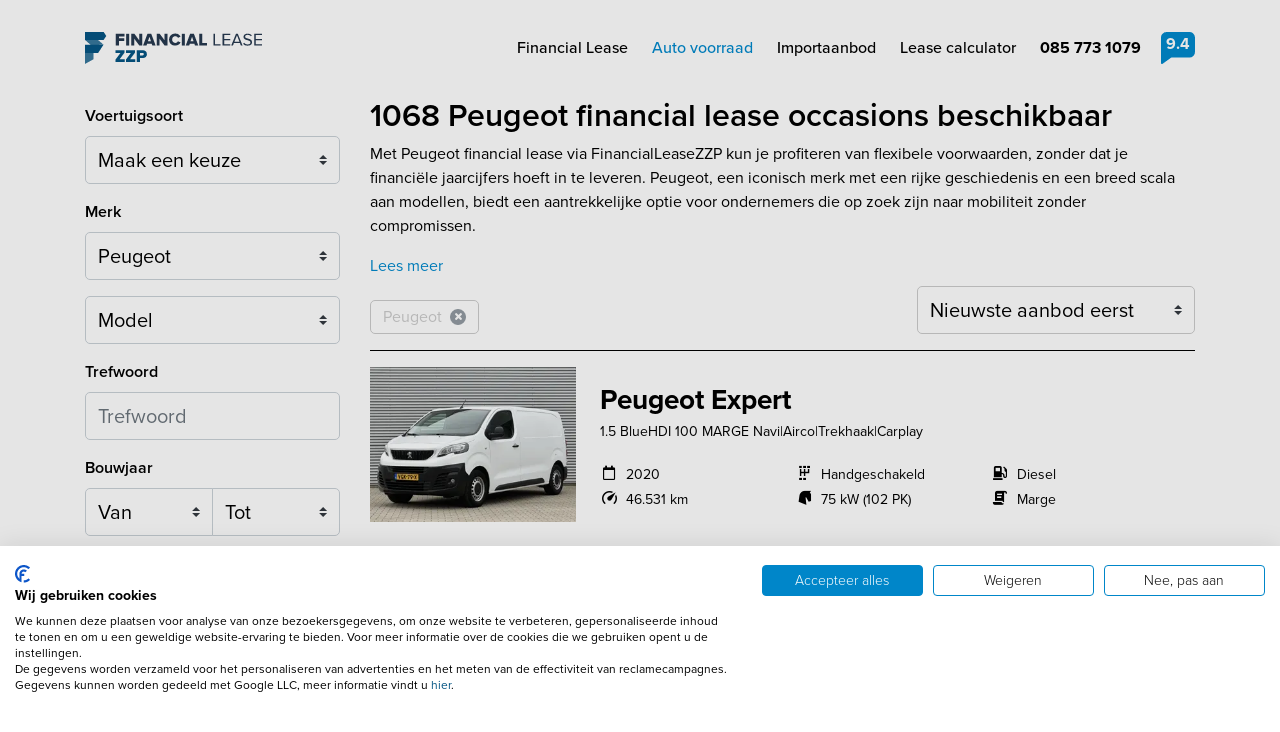

--- FILE ---
content_type: text/html; charset=UTF-8
request_url: https://financialleasezzp.nl/financial-lease-aanbod/peugeot?page=3
body_size: 17213
content:
<!DOCTYPE html>
<html lang="nl">

<head>
    <meta charset="utf-8">
    <meta http-equiv="X-UA-Compatible" content="IE=edge">
    <meta name="viewport" content="width=device-width, initial-scale=1.0">
    <meta name="csrf-token" content="RFfe753kqqXpERhHyeBsCbrUU5T3XMwu6cjekfY4">
    <title>Peugeot leasen | Financial Lease ZZP</title>
                <meta name="description" content="Een Peugeot leasen? Bekijk ons leaseaanbod van Peugeot occasions en vraag een gratis financial lease offerte aan. ✓Makkelijk aangevraagd ✓Offerte binnen 24 uur ✓Snel rijden">
        <meta property="og:site_name" content="Financial Lease ZZP">
    <meta property="og:type" content="article">
    <meta property="og:url" content="https://financialleasezzp.nl/financial-lease-aanbod/peugeot">
    <meta property="og:title" content="Peugeot leasen | Financial Lease ZZP">
            <meta property="og:description" content="Een Peugeot leasen? Bekijk ons leaseaanbod van Peugeot occasions en vraag een gratis financial lease offerte aan. ✓Makkelijk aangevraagd ✓Offerte binnen 24 uur ✓Snel rijden">
                <meta name="twitter:card" content="summary_large_image">
    <meta name="twitter:url" content="https://financialleasezzp.nl/financial-lease-aanbod/peugeot">
    <meta name="twitter:title" content="Peugeot leasen | Financial Lease ZZP">
            <meta name="twitter:description" content="Een Peugeot leasen? Bekijk ons leaseaanbod van Peugeot occasions en vraag een gratis financial lease offerte aan. ✓Makkelijk aangevraagd ✓Offerte binnen 24 uur ✓Snel rijden">
            <meta name="theme-color" content="#0089CD">

    
    <link rel="icon" href="https://financialleasezzp.nl/images/favicon/favicon.ico" sizes="any">
<link rel="icon" href="https://financialleasezzp.nl/images/favicon/favicon.svg" type="image/svg+xml">
<link rel="apple-touch-icon" href="https://financialleasezzp.nl/images/favicon/apple-touch-icon.png">

<meta name="msapplication-TileColor" content="#FFFFFF">
<meta name="msapplication-config" content="https://financialleasezzp.nl/browserconfig.xml">
            <link rel="canonical" href="https://financialleasezzp.nl/financial-lease-aanbod/peugeot">
    
    
    
    <link rel="alternate" type="application/rss+xml" title="Blog Financial Lease ZZP" href="https://feeds.feedburner.com/financialleasezzp/blog">
    <link rel="alternate" type="application/rss+xml" title="Occasions Financial Lease ZZP" href="https://feeds.feedburner.com/financialleasezzp/occasions">
    <link rel="alternate" type="application/rss+xml" title="Imports Financial Lease ZZP" href="https://feeds.feedburner.com/financialleasezzp/imports">


    <link rel="manifest" href="https://financialleasezzp.nl/manifest.json">
    <link rel="preconnect" href="https://use.typekit.net" crossorigin>
    <link rel="preconnect" href="https://p.typekit.net" crossorigin>
    <link rel="preload" href="https://use.typekit.net/diq6bpr.css" as="style">
    
    <link rel="preload" as="font" href="/fonts/icomoon.ttf?3256e6f4963d64ddfbfa88155af817bf" type="font/ttf" crossorigin="anonymous">
    <link rel="stylesheet" href="https://use.typekit.net/diq6bpr.css" media="print" onload="this.media='all'">
    <link rel="stylesheet" href="https://financialleasezzp.nl/css/site.css?1768915433">

    <!-- Livewire Styles --><style >[wire\:loading][wire\:loading], [wire\:loading\.delay][wire\:loading\.delay], [wire\:loading\.inline-block][wire\:loading\.inline-block], [wire\:loading\.inline][wire\:loading\.inline], [wire\:loading\.block][wire\:loading\.block], [wire\:loading\.flex][wire\:loading\.flex], [wire\:loading\.table][wire\:loading\.table], [wire\:loading\.grid][wire\:loading\.grid], [wire\:loading\.inline-flex][wire\:loading\.inline-flex] {display: none;}[wire\:loading\.delay\.none][wire\:loading\.delay\.none], [wire\:loading\.delay\.shortest][wire\:loading\.delay\.shortest], [wire\:loading\.delay\.shorter][wire\:loading\.delay\.shorter], [wire\:loading\.delay\.short][wire\:loading\.delay\.short], [wire\:loading\.delay\.default][wire\:loading\.delay\.default], [wire\:loading\.delay\.long][wire\:loading\.delay\.long], [wire\:loading\.delay\.longer][wire\:loading\.delay\.longer], [wire\:loading\.delay\.longest][wire\:loading\.delay\.longest] {display: none;}[wire\:offline][wire\:offline] {display: none;}[wire\:dirty]:not(textarea):not(input):not(select) {display: none;}:root {--livewire-progress-bar-color: #ff0011;}[x-cloak] {display: none !important;}[wire\:cloak] {display: none !important;}dialog#livewire-error::backdrop {background-color: rgba(0, 0, 0, .6);}</style>

    
    
            <script>
            (function(w, d, s, l, i) {
                w[l] = w[l] || [];
                w[l].push({
                    'gtm.start': new Date().getTime(),
                    event: 'gtm.js'
                });
                var f = d.getElementsByTagName(s)[0],
                    j = d.createElement(s),
                    dl = l != 'dataLayer' ? '&l=' + l : '';
                j.async = true;
                j.src =
                    'https://www.googletagmanager.com/gtm.js?id=' + i + dl;
                f.parentNode.insertBefore(j, f);
            })(window, document, 'script', 'dataLayer', 'GTM-5DT6CHWC');
        </script>
    
    </head>

<body class="" data-barba="wrapper">

    <noscript>
    <iframe src="https://www.googletagmanager.com/ns.html?id=GTM-5DT6CHWC" height="0" width="0" style="display:none;visibility:hidden"></iframe>
</noscript>

    <div class="page" data-barba="container" data-barba-namespace="default">
    
            <nav class="navbar navbar-expand-lg">
    <h4 class="sr-only">Navigation</h4>
    <div class="container">
        <div class="navbar-section justify-content-start d-lg-none">
            <button class="navbar-toggler" type="button" data-toggle="navbar" aria-controls="mainNavigation" aria-expanded="false" aria-label="Toggle navigation">
                <span class="navbar-toggler-bar"></span>
            </button>
        </div>

        <div class="navbar-section justify-content-lg-start">
            <a class="navbar-brand" href="/">Financial Lease ZZP</a>
        </div>

        <div class="navbar-section navbar-section-end">
                            <a href="https://financialleasezzp.nl/reviews" class="rating-sm ml-2">
                    <span class="rating-content">9.4</span>
                </a>
                    </div>

        <div class="collapse navbar-collapse" id="mainNavigation">
            <ul class="navbar-nav">
                                                            <li class="nav-item">
                            <a href="/financial-lease" class="nav-link ">
                                Financial Lease
                            </a>
                        </li>
                                                                                <li class="nav-item">
                            <a href="/financial-lease-aanbod" class="nav-link  active ">
                                Auto voorraad
                            </a>
                        </li>
                                                                                <li class="nav-item">
                            <a href="/financial-lease-import-aanbod" class="nav-link ">
                                Importaanbod
                            </a>
                        </li>
                                                                                <li class="nav-item">
                            <a href="/financial-lease-calculator" class="nav-link ">
                                Lease calculator
                            </a>
                        </li>
                                    
                                    <li class="nav-item">
                        <a href="tel:+31857731079" class="nav-link font-weight-bold">
                            085 773 1079
                        </a>
                    </li>
                            </ul>

            <div class="navbar-collapse-footer d-lg-none">
                <h5 class="font-weight-medium">Bereken het leasebedrag voor jouw zakelijke auto of bedrijfswagen</h5>
                <a href="https://financialleasezzp.nl/checkout/calculator" class="btn btn-lg btn-primary btn-block">Bereken maandbedrag</a>
            </div>
        </div>
    </div>
</nav>
    
        <main id="main">
        <div class="container">
            <div class="page-content">
                <div class="section mt-lg-0">

                    <form action="https://financialleasezzp.nl/financial-lease-aanbod" method="get" data-catalog-search="true">
                        <div class="row">
                            <div class="col-lg-3">
                                <div class="catalog-filters mb-lg-5" id="catalogSearch">
    <input type="hidden" name="companyId" id="companyId" value="">
    <input type="hidden" id="import" value="false">

    <div class="catalog-filters-header">
        <a href="#" data-toggle="filters" data-target="catalogSearch" aria-controls="catalogSearch" aria-expanded="false" aria-label="Toggle search">
            <i class="icon-times"></i>
        </a>
        <a href="https://financialleasezzp.nl/financial-lease-aanbod" class="reset">
            Filters wissen
        </a>
    </div>

    <div class="catalog-filters-body">
        <div id="selected-filters-md" class="d-lg-none p-0 mb-3">
            <div class="row no-gutters" data-barba-prevent="all">
            <div class="col-auto mr-2 my-2 mb-lg-0">
            <a href="#" class="badge badge-outline-dark active-filter" data-name="make">
                <span class="with-times">Peugeot</span>
            </a>
        </div>
    </div>
        </div>

        <div class="form-group d-block d-lg-none">
            <label class="font-weight-semi-bold" for="orderByMobile">Sortering</label>
            <select class="custom-select border-dark update-route input-sync" id="orderByMobile" name="orderByMobile" data-sync="#orderBy">
                <option value="">Nieuwste aanbod eerst</option>
                <option  value="financial_lease|asc">Prijs laag - hoog</option>
                <option  value="financial_lease|desc">Prijs hoog - laag</option>
                <option  value="construction_year|asc">Bouwjaar oud - nieuw</option>
                <option  value="construction_year|desc">Bouwjaar nieuw - oud</option>
                <option  value="mileage|asc">Kilometerstand laag - hoog</option>
                <option  value="mileage|desc">Kilometerstand hoog - laag</option>
                <option  value="power_hp|asc">Vermogen laag - hoog</option>
                <option  value="power_hp|desc">Vermogen hoog - laag</option>
            </select>
        </div>

        <div class="form-group">
            <label class="font-weight-semi-bold" for="vehicleType">Voertuigsoort</label>
            <select class="custom-select reload-makes reload-bodyworks update-route" name="vehicleType" id="vehicleType">
                <option value="">Maak een keuze</option>
                                    <option  value="1">Personenauto</option>
                                    <option  value="2">Bedrijfswagen</option>
                            </select>
        </div>

        <div class="form-group">
            <label class="font-weight-semi-bold" for="make">Merk</label>
            <select class="custom-select reload-models update-route" name="make" id="make">
                <option value="">Maak een keuze</option>
                                    <option  value="abarth">Abarth</option>
                                    <option  value="aiways">Aiways</option>
                                    <option  value="alfa-romeo">Alfa Romeo</option>
                                    <option  value="alpina">Alpina</option>
                                    <option  value="alpine">Alpine</option>
                                    <option  value="aston-martin">Aston Martin</option>
                                    <option  value="audi">Audi</option>
                                    <option  value="bentley">Bentley</option>
                                    <option  value="bmw">BMW</option>
                                    <option  value="brute">Brute</option>
                                    <option  value="byd">BYD</option>
                                    <option  value="cadillac">Cadillac</option>
                                    <option  value="carver">Carver</option>
                                    <option  value="cenntro">Cenntro</option>
                                    <option  value="chevrolet">Chevrolet</option>
                                    <option  value="chrysler">Chrysler</option>
                                    <option  value="citroen">Citroën</option>
                                    <option  value="cupra">Cupra</option>
                                    <option  value="dacia">Dacia</option>
                                    <option  value="dodge">Dodge</option>
                                    <option  value="dongfeng">Dongfeng</option>
                                    <option  value="ds">DS</option>
                                    <option  value="ferrari">Ferrari</option>
                                    <option  value="fiat">Fiat</option>
                                    <option  value="ford">Ford</option>
                                    <option  value="fuso">FUSO</option>
                                    <option  value="genesis">Genesis</option>
                                    <option  value="gmc">GMC</option>
                                    <option  value="honda">Honda</option>
                                    <option  value="hongqi">Hongqi</option>
                                    <option  value="hyundai">Hyundai</option>
                                    <option  value="ineos">INEOS</option>
                                    <option  value="isuzu">Isuzu</option>
                                    <option  value="iveco">Iveco</option>
                                    <option  value="jaecoo">Jaecoo</option>
                                    <option  value="jaguar">Jaguar</option>
                                    <option  value="jeep">Jeep</option>
                                    <option  value="kia">Kia</option>
                                    <option  value="lamborghini">Lamborghini</option>
                                    <option  value="land-rover">Land Rover</option>
                                    <option  value="lexus">Lexus</option>
                                    <option  value="lincoln">Lincoln</option>
                                    <option  value="lotus">Lotus</option>
                                    <option  value="lynk-co">Lynk &amp; Co</option>
                                    <option  value="man">MAN</option>
                                    <option  value="maserati">Maserati</option>
                                    <option  value="maxus">Maxus</option>
                                    <option  value="mazda">Mazda</option>
                                    <option  value="mclaren">McLaren</option>
                                    <option  value="mercedes-amg">Mercedes-AMG</option>
                                    <option  value="mercedes-benz">Mercedes-Benz</option>
                                    <option  value="mg">MG</option>
                                    <option  value="mini">Mini</option>
                                    <option  value="mitsubishi">Mitsubishi</option>
                                    <option  value="mobilize">Mobilize</option>
                                    <option  value="nissan">Nissan</option>
                                    <option  value="opel">Opel</option>
                                    <option selected value="peugeot">Peugeot</option>
                                    <option  value="piaggio">Piaggio</option>
                                    <option  value="polestar">Polestar</option>
                                    <option  value="porsche">Porsche</option>
                                    <option  value="ram">RAM</option>
                                    <option  value="renault">Renault</option>
                                    <option  value="rolls-royce">Rolls-Royce</option>
                                    <option  value="seat">Seat</option>
                                    <option  value="seres">Seres</option>
                                    <option  value="skoda">Skoda</option>
                                    <option  value="smart">Smart</option>
                                    <option  value="ssangyong">Ssangyong</option>
                                    <option  value="subaru">Subaru</option>
                                    <option  value="suzuki">Suzuki</option>
                                    <option  value="tesla">Tesla</option>
                                    <option  value="toyota">Toyota</option>
                                    <option  value="volkswagen">Volkswagen</option>
                                    <option  value="volvo">Volvo</option>
                                    <option  value="voyah">Voyah</option>
                                    <option  value="xpeng">Xpeng</option>
                                    <option  value="zeekr">Zeekr</option>
                            </select>
        </div>

        <div class="form-group">
            <label class="sr-only" for="model">Model</label>
            <select class="custom-select update-route" name="model" id="model" >
                <option value="">Model</option>
                                    <option  value="107">107</option>
                                    <option  value="108">108</option>
                                    <option  value="2008">2008</option>
                                    <option  value="208">208</option>
                                    <option  value="3008">3008</option>
                                    <option  value="308">308</option>
                                    <option  value="408">408</option>
                                    <option  value="5008">5008</option>
                                    <option  value="508">508</option>
                                    <option  value="bipper">Bipper</option>
                                    <option  value="boxer">Boxer</option>
                                    <option  value="e-3008">E-3008</option>
                                    <option  value="e-308">E-308</option>
                                    <option  value="expert">Expert</option>
                                    <option  value="ion">iOn</option>
                                    <option  value="partner">Partner</option>
                                    <option  value="rcz">RCZ</option>
                                    <option  value="rifter">Rifter</option>
                            </select>
        </div>

        <div class="form-group">
            <label class="font-weight-semi-bold" for="edition">Trefwoord</label>
            <input type="text" class="form-control update-route-input" name="edition" id="edition" value="" placeholder="Trefwoord">
        </div>

        <div class="form-group">
            <label class="font-weight-semi-bold" for="constructionYearMin">Bouwjaar</label>
            <div class="input-group">
                <select class="custom-select update-route" id="constructionYearMin" name="constructionYearMin">
                    <option value="">Van</option>
                                            <option  value="2013">2013</option>
                                            <option  value="2014">2014</option>
                                            <option  value="2015">2015</option>
                                            <option  value="2016">2016</option>
                                            <option  value="2017">2017</option>
                                            <option  value="2018">2018</option>
                                            <option  value="2019">2019</option>
                                            <option  value="2020">2020</option>
                                            <option  value="2021">2021</option>
                                            <option  value="2022">2022</option>
                                            <option  value="2023">2023</option>
                                            <option  value="2024">2024</option>
                                            <option  value="2025">2025</option>
                                            <option  value="2026">2026</option>
                                    </select>
                <select class="custom-select update-route" id="constructionYearMax" name="constructionYearMax">
                    <option value="">Tot</option>
                                            <option  value="2013">2013</option>
                                            <option  value="2014">2014</option>
                                            <option  value="2015">2015</option>
                                            <option  value="2016">2016</option>
                                            <option  value="2017">2017</option>
                                            <option  value="2018">2018</option>
                                            <option  value="2019">2019</option>
                                            <option  value="2020">2020</option>
                                            <option  value="2021">2021</option>
                                            <option  value="2022">2022</option>
                                            <option  value="2023">2023</option>
                                            <option  value="2024">2024</option>
                                            <option  value="2025">2025</option>
                                            <option  value="2026">2026</option>
                                    </select>
            </div>
        </div>

        <div class="form-group">
            <label class="font-weight-semi-bold" for="priceMin">Prijs</label>
            <div class="input-group">
                <select class="custom-select update-route" id="priceMin" name="priceMin">
                    <option value="">Van</option>
                                            <option  value="100">€ 100 p/m</option>
                                            <option  value="200">€ 200 p/m</option>
                                            <option  value="300">€ 300 p/m</option>
                                            <option  value="400">€ 400 p/m</option>
                                            <option  value="500">€ 500 p/m</option>
                                            <option  value="600">€ 600 p/m</option>
                                            <option  value="700">€ 700 p/m</option>
                                            <option  value="800">€ 800 p/m</option>
                                            <option  value="900">€ 900 p/m</option>
                                            <option  value="1000">€ 1000 p/m</option>
                                            <option  value="1250">€ 1250 p/m</option>
                                            <option  value="1500">€ 1500 p/m</option>
                                            <option  value="1750">€ 1750 p/m</option>
                                            <option  value="2000">€ 2000 p/m</option>
                                            <option  value="2500">€ 2500 p/m</option>
                                            <option  value="3000">€ 3000 p/m</option>
                                    </select>
                <select class="custom-select update-route" id="priceMax" name="priceMax">
                    <option value="">Tot</option>
                                            <option  value="100">€ 100 p/m</option>
                                            <option  value="200">€ 200 p/m</option>
                                            <option  value="300">€ 300 p/m</option>
                                            <option  value="400">€ 400 p/m</option>
                                            <option  value="500">€ 500 p/m</option>
                                            <option  value="600">€ 600 p/m</option>
                                            <option  value="700">€ 700 p/m</option>
                                            <option  value="800">€ 800 p/m</option>
                                            <option  value="900">€ 900 p/m</option>
                                            <option  value="1000">€ 1000 p/m</option>
                                            <option  value="1250">€ 1250 p/m</option>
                                            <option  value="1500">€ 1500 p/m</option>
                                            <option  value="1750">€ 1750 p/m</option>
                                            <option  value="2000">€ 2000 p/m</option>
                                            <option  value="2500">€ 2500 p/m</option>
                                            <option  value="3000">€ 3000 p/m</option>
                                    </select>
            </div>
        </div>

        <div class="form-group">
            <label class="font-weight-semi-bold" for="taxDeductible">BTW / marge</label>
            <select class="custom-select update-route" id="taxDeductible" name="taxDeductible">
                <option value="">Alles</option>
                <option value="1" >BTW</option>
                <option value="0" >Marge</option>
            </select>
        </div>

        <div class="form-group">
            <label class="font-weight-semi-bold" for="fuels">Brandstof</label>
            <select class="custom-select js-multiple update-route-debounce" multiple id="fuels" name="fuels[]" title="Maak een keuze">
                                    <option  value="aardgas">
                        Aardgas
                    </option>
                                    <option  value="benzine">
                        Benzine
                    </option>
                                    <option  value="diesel">
                        Diesel
                    </option>
                                    <option  value="elektrisch">
                        Elektrisch
                    </option>
                                    <option  value="hybride">
                        Hybride
                    </option>
                                    <option  value="lpg">
                        LPG
                    </option>
                                    <option  value="waterstof">
                        Waterstof
                    </option>
                            </select>
        </div>

        <div class="form-group">
            <label class="font-weight-semi-bold" for="transmission">Transmissie</label>
            <select class="custom-select update-route" id="transmission" name="transmission">
                <option value="">Maak een keuze</option>
                                    <option  value="automaat">
                        Automaat
                    </option>
                                    <option  value="handgeschakeld">
                        Handgeschakeld
                    </option>
                            </select>
        </div>

        <div class="form-group">
            <label class="font-weight-semi-bold" for="bodyworks">Carrosserie</label>
            <select class="custom-select js-multiple update-route-debounce" multiple id="bodyworks" name="bodyworks[]" title="Maak een keuze">
                                    <option  value="cabriolet">
                        Cabriolet
                    </option>
                                    <option  value="coupe">
                        Coupé
                    </option>
                                    <option  value="gesloten-bestelwagen">
                        Gesloten bestelwagen
                    </option>
                                    <option  value="hatchback">
                        Hatchback
                    </option>
                                    <option  value="mpv">
                        MPV
                    </option>
                                    <option  value="sedan">
                        Sedan
                    </option>
                                    <option  value="stationwagon">
                        Stationwagon
                    </option>
                                    <option  value="suv">
                        SUV
                    </option>
                                    <option  value="terreinwagen">
                        Terreinwagen
                    </option>
                            </select>
        </div>

        <div class="form-group">
            <label class="font-weight-semi-bold" for="colors">Kleur</label>
            <select class="custom-select js-multiple update-route-debounce" multiple id="colors" name="colors[]" title="Maak een keuze">
                                    <option  value="beige">
                        Beige
                    </option>
                                    <option  value="blauw">
                        Blauw
                    </option>
                                    <option  value="bruin">
                        Bruin
                    </option>
                                    <option  value="creme">
                        Creme
                    </option>
                                    <option  value="geel">
                        Geel
                    </option>
                                    <option  value="goud">
                        Goud
                    </option>
                                    <option  value="grijs">
                        Grijs
                    </option>
                                    <option  value="groen">
                        Groen
                    </option>
                                    <option  value="oranje">
                        Oranje
                    </option>
                                    <option  value="overig">
                        Overig
                    </option>
                                    <option  value="paars">
                        Paars
                    </option>
                                    <option  value="rood">
                        Rood
                    </option>
                                    <option  value="roze">
                        Roze
                    </option>
                                    <option  value="wit">
                        Wit
                    </option>
                                    <option  value="zilver">
                        Zilver
                    </option>
                                    <option  value="zwart">
                        Zwart
                    </option>
                            </select>
        </div>

        <div class="form-group">
            <label class="font-weight-semi-bold" for="doors">Deuren</label>
            <select class="custom-select js-multiple update-route-debounce" multiple id="doors" name="doors[]" title="Maak een keuze">
                                                                                                <option  value="2">
                            2
                        </option>
                                                                                <option  value="3">
                            3
                        </option>
                                                                                <option  value="4">
                            4
                        </option>
                                                                                <option  value="5">
                            5
                        </option>
                                                                                <option  value="6">
                            6
                        </option>
                                                                                                                                                                                                </select>
        </div>


        <div class="form-group">
            <label class="font-weight-semi-bold" for="normalizedOptions">Opties en accessoires</label>
            <select class="custom-select js-multiple update-route-debounce" multiple id="normalizedOptions" name="normalizedOptions[]" title="Maak een keuze">
                                    <option  value="360 camera">
                        360 camera
                    </option>
                                    <option  value="Achteruitrijcamera">
                        Achteruitrijcamera
                    </option>
                                    <option  value="Adaptive cruise control">
                        Adaptive cruise control
                    </option>
                                    <option  value="Airbags">
                        Airbags
                    </option>
                                    <option  value="Airconditioning">
                        Airconditioning
                    </option>
                                    <option  value="Alarmsysteem">
                        Alarmsysteem
                    </option>
                                    <option  value="Android auto">
                        Android auto
                    </option>
                                    <option  value="Apple carplay">
                        Apple carplay
                    </option>
                                    <option  value="Automatisch dimlicht">
                        Automatisch dimlicht
                    </option>
                                    <option  value="Automatisch dimmende binnenspiegel">
                        Automatisch dimmende binnenspiegel
                    </option>
                                    <option  value="Automatisch dimmende buitenspiegels">
                        Automatisch dimmende buitenspiegels
                    </option>
                                    <option  value="Bandenspanningscontrole">
                        Bandenspanningscontrole
                    </option>
                                    <option  value="Bochtenverlichting">
                        Bochtenverlichting
                    </option>
                                    <option  value="Buitenspiegels verwarmbaar">
                        Buitenspiegels verwarmbaar
                    </option>
                                    <option  value="Centrale vergrendeling">
                        Centrale vergrendeling
                    </option>
                                    <option  value="Climate control">
                        Climate control
                    </option>
                                    <option  value="Cruise control">
                        Cruise control
                    </option>
                                    <option  value="DAB radio">
                        DAB radio
                    </option>
                                    <option  value="Dagrijverlichting">
                        Dagrijverlichting
                    </option>
                                    <option  value="Dodehoekdetectie">
                        Dodehoekdetectie
                    </option>
                                    <option  value="Elektrisch bedienbare ramen">
                        Elektrisch bedienbare ramen
                    </option>
                                    <option  value="Elektrisch verstelbare buitenspiegels">
                        Elektrisch verstelbare buitenspiegels
                    </option>
                                    <option  value="Elektrisch verstelbare stoelen">
                        Elektrisch verstelbare stoelen
                    </option>
                                    <option  value="Elektrische achterklep">
                        Elektrische achterklep
                    </option>
                                    <option  value="Emergence Braking">
                        Emergence Braking
                    </option>
                                    <option  value="Grootlichtassistent">
                        Grootlichtassistent
                    </option>
                                    <option  value="Hill-hold control">
                        Hill-hold control
                    </option>
                                    <option  value="Isofix">
                        Isofix
                    </option>
                                    <option  value="Keyless entry">
                        Keyless entry
                    </option>
                                    <option  value="Lane assist">
                        Lane assist
                    </option>
                                    <option  value="Ledverlichting">
                        Ledverlichting
                    </option>
                                    <option  value="Lichtmetalen velgen">
                        Lichtmetalen velgen
                    </option>
                                    <option  value="Navigatiesysteem">
                        Navigatiesysteem
                    </option>
                                    <option  value="Panoramadak">
                        Panoramadak
                    </option>
                                    <option  value="Park Assist">
                        Park Assist
                    </option>
                                    <option  value="Parkeersensoren">
                        Parkeersensoren
                    </option>
                                    <option  value="Regensensor">
                        Regensensor
                    </option>
                                    <option  value="Schuif/open dak">
                        Schuif/open dak
                    </option>
                                    <option  value="Sportstoelen">
                        Sportstoelen
                    </option>
                                    <option  value="Start-stopsysteem">
                        Start-stopsysteem
                    </option>
                                    <option  value="Stoelverwarming">
                        Stoelverwarming
                    </option>
                                    <option  value="Stuurbekrachtiging">
                        Stuurbekrachtiging
                    </option>
                                    <option  value="Stuurwielverwarming">
                        Stuurwielverwarming
                    </option>
                                    <option  value="Trekhaak">
                        Trekhaak
                    </option>
                                    <option  value="Vermoeidheidsherkenning">
                        Vermoeidheidsherkenning
                    </option>
                                    <option  value="Xenon verlichting">
                        Xenon verlichting
                    </option>
                            </select>
        </div>

        <div class="form-group">
            <label class="font-weight-semi-bold" for="mileageMin">Km. stand</label>
            <div class="input-group">
                <select class="custom-select update-route" id="mileageMin" name="mileageMin">
                    <option value="">Van</option>
                                            <option value="5000" >5.000 km</option>
                                            <option value="10000" >10.000 km</option>
                                            <option value="20000" >20.000 km</option>
                                            <option value="35000" >35.000 km</option>
                                            <option value="50000" >50.000 km</option>
                                            <option value="75000" >75.000 km</option>
                                            <option value="100000" >100.000 km</option>
                                            <option value="125000" >125.000 km</option>
                                            <option value="150000" >150.000 km</option>
                                            <option value="175000" >175.000 km</option>
                                            <option value="200000" >200.000 km</option>
                                    </select>
                <select class="custom-select update-route" id="mileageMax" name="mileageMax">
                    <option value="">Tot</option>
                                            <option value="5000" >5.000 km</option>
                                            <option value="10000" >10.000 km</option>
                                            <option value="20000" >20.000 km</option>
                                            <option value="35000" >35.000 km</option>
                                            <option value="50000" >50.000 km</option>
                                            <option value="75000" >75.000 km</option>
                                            <option value="100000" >100.000 km</option>
                                            <option value="125000" >125.000 km</option>
                                            <option value="150000" >150.000 km</option>
                                            <option value="175000" >175.000 km</option>
                                            <option value="200000" >200.000 km</option>
                                    </select>
            </div>
        </div>

        <div class="form-group">
            <label class="font-weight-semi-bold" for="enginePowerHpMin">Vermogen (PK)</label>
            <div class="input-group">
                <select class="custom-select update-route" id="enginePowerHpMin" name="enginePowerHpMin">
                    <option value="">Van</option>
                                            <option value="25" >25 pk</option>
                                            <option value="50" >50 pk</option>
                                            <option value="75" >75 pk</option>
                                            <option value="100" >100 pk</option>
                                            <option value="125" >125 pk</option>
                                            <option value="150" >150 pk</option>
                                            <option value="175" >175 pk</option>
                                            <option value="200" >200 pk</option>
                                            <option value="225" >225 pk</option>
                                            <option value="250" >250 pk</option>
                                            <option value="275" >275 pk</option>
                                            <option value="300" >300 pk</option>
                                            <option value="325" >325 pk</option>
                                            <option value="350" >350 pk</option>
                                            <option value="375" >375 pk</option>
                                            <option value="400" >400 pk</option>
                                            <option value="425" >425 pk</option>
                                            <option value="450" >450 pk</option>
                                            <option value="475" >475 pk</option>
                                            <option value="500" >500 pk</option>
                                            <option value="525" >525 pk</option>
                                            <option value="550" >550 pk</option>
                                            <option value="575" >575 pk</option>
                                            <option value="600" >600 pk</option>
                                            <option value="625" >625 pk</option>
                                            <option value="650" >650 pk</option>
                                            <option value="675" >675 pk</option>
                                            <option value="700" >700 pk</option>
                                            <option value="725" >725 pk</option>
                                            <option value="750" >750 pk</option>
                                            <option value="775" >775 pk</option>
                                            <option value="800" >800 pk</option>
                                            <option value="825" >825 pk</option>
                                            <option value="850" >850 pk</option>
                                            <option value="875" >875 pk</option>
                                            <option value="900" >900 pk</option>
                                            <option value="925" >925 pk</option>
                                            <option value="950" >950 pk</option>
                                            <option value="975" >975 pk</option>
                                            <option value="1000" >1000 pk</option>
                                    </select>
                <select class="custom-select update-route" id="enginePowerHpMax" name="enginePowerHpMax">
                    <option value="">Tot</option>
                                            <option value="25" >25 pk</option>
                                            <option value="50" >50 pk</option>
                                            <option value="75" >75 pk</option>
                                            <option value="100" >100 pk</option>
                                            <option value="125" >125 pk</option>
                                            <option value="150" >150 pk</option>
                                            <option value="175" >175 pk</option>
                                            <option value="200" >200 pk</option>
                                            <option value="225" >225 pk</option>
                                            <option value="250" >250 pk</option>
                                            <option value="275" >275 pk</option>
                                            <option value="300" >300 pk</option>
                                            <option value="325" >325 pk</option>
                                            <option value="350" >350 pk</option>
                                            <option value="375" >375 pk</option>
                                            <option value="400" >400 pk</option>
                                            <option value="425" >425 pk</option>
                                            <option value="450" >450 pk</option>
                                            <option value="475" >475 pk</option>
                                            <option value="500" >500 pk</option>
                                            <option value="525" >525 pk</option>
                                            <option value="550" >550 pk</option>
                                            <option value="575" >575 pk</option>
                                            <option value="600" >600 pk</option>
                                            <option value="625" >625 pk</option>
                                            <option value="650" >650 pk</option>
                                            <option value="675" >675 pk</option>
                                            <option value="700" >700 pk</option>
                                            <option value="725" >725 pk</option>
                                            <option value="750" >750 pk</option>
                                            <option value="775" >775 pk</option>
                                            <option value="800" >800 pk</option>
                                            <option value="825" >825 pk</option>
                                            <option value="850" >850 pk</option>
                                            <option value="875" >875 pk</option>
                                            <option value="900" >900 pk</option>
                                            <option value="925" >925 pk</option>
                                            <option value="950" >950 pk</option>
                                            <option value="975" >975 pk</option>
                                            <option value="1000" >1000 pk</option>
                                    </select>
            </div>
        </div>

        <div class="form-group">
            <label class="font-weight-semi-bold" for="seatsMin">Zitplaatsen</label>
            <div class="input-group">
                <select class="custom-select update-route" id="seatsMin" name="seatsMin">
                    <option value="">Van</option>
                                            <option value="1" >1</option>
                                            <option value="2" >2</option>
                                            <option value="3" >3</option>
                                            <option value="4" >4</option>
                                            <option value="5" >5</option>
                                            <option value="6" >6</option>
                                            <option value="7" >7</option>
                                            <option value="8" >8</option>
                                            <option value="9" >9</option>
                                    </select>
                <select class="custom-select update-route" id="seatsMax" name="seatsMax">
                    <option value="">Tot</option>
                                            <option value="1" >1</option>
                                            <option value="2" >2</option>
                                            <option value="3" >3</option>
                                            <option value="4" >4</option>
                                            <option value="5" >5</option>
                                            <option value="6" >6</option>
                                            <option value="7" >7</option>
                                            <option value="8" >8</option>
                                            <option value="9" >9</option>
                                    </select>
            </div>
        </div>

        <div class="form-group">
            <label class="font-weight-semi-bold" for="postalCode">Postcode</label>
            <div class="input-group">
                <input class="form-control update-route-input" type="text" name="postalCode" id="postalCode" value="" placeholder="Postcode">
                <input class="form-control update-route-input numbers-only" inputmode="numeric" type="number" name="distance" id="distance" value="" placeholder="Afstand (km)">
            </div>
        </div>
    </div>

    <div class="catalog-filters-footer">
        <button id="filter-search-btn" type="button" class="btn btn-primary btn-block btn-search" data-toggle="filters" data-target="#catalogSearch" aria-controls="catalogSearch" aria-expanded="false" aria-label="Toggle search">
            Toon 1068 voertuigen
        </button>
    </div>
</div>
                            </div>

                            <div class="col-lg-9" id="vehicle-container">
                                <h1 id="results-title" class="h3">
                        1068 Peugeot financial lease occasions beschikbaar
            </h1>

    <p>Met Peugeot financial lease via FinancialLeaseZZP kun je profiteren van flexibele voorwaarden, zonder dat je financi&euml;le jaarcijfers hoeft in te leveren. Peugeot, een iconisch merk met een rijke geschiedenis en een breed scala aan modellen, biedt een aantrekkelijke optie voor ondernemers die op zoek zijn naar mobiliteit zonder compromissen.</p>

        <a href="#outro" class="d-block mb-2" data-barba-prevent="all">Lees meer</a>
    
<div class="mb-3 pb-3 border-bottom d-none d-lg-block">
    <div class="row align-items-end">
        <div class="col">
            <div id="selected-filters-lg">
                <div class="row no-gutters" data-barba-prevent="all">
            <div class="col-auto mr-2 my-2 mb-lg-0">
            <a href="#" class="badge badge-outline-dark active-filter" data-name="make">
                <span class="with-times">Peugeot</span>
            </a>
        </div>
    </div>
            </div>
        </div>
        <div class="col-auto">
            <div>
                <label class="sr-only" for="orderBy">Sortering</label>
                <select class="custom-select border-dark update-route input-sync" id="orderBy" name="orderBy" data-sync="#orderByMobile">
                    <option value="">Nieuwste aanbod eerst</option>
                    <option  value="financial_lease|asc">Prijs laag - hoog</option>
                    <option  value="financial_lease|desc">Prijs hoog - laag</option>
                    <option  value="construction_year|asc">Bouwjaar oud - nieuw</option>
                    <option  value="construction_year|desc">Bouwjaar nieuw - oud</option>
                    <option  value="mileage|asc">Kilometerstand laag - hoog</option>
                    <option  value="mileage|desc">Kilometerstand hoog - laag</option>
                    <option  value="power_hp|asc">Vermogen laag - hoog</option>
                    <option  value="power_hp|desc">Vermogen hoog - laag</option>
                </select>
            </div>
        </div>
    </div>
</div>

<div class="sticky-filter">
    <button class="btn btn-primary btn-block my-3 d-lg-none" data-toggle="filters" data-target="#catalogSearch" aria-controls="catalogSearch" aria-expanded="false" aria-label="Toggle search">
        <i class="icon-filter icon-fw mr-1"></i>
        Filter
    </button>
</div>

<article class="product">
    <a href="https://financialleasezzp.nl/financial-lease-aanbod/v/peugeot-expert-15-bluehdi-100-marge-naviaircotrekhaakcarplay-849455444">
        <div class="row no-gutters">
            <div class="col-md-4 col-xl-3">
                                    <picture>
        <source srcset="https://media.financialleasezzp.nl/1fs/occasions/849455444/1.jpg?encoding=webp&amp;size=4x3-tn&amp;hash=46b7cf7079bb74e38b6fc6570eab79d3" data-srcset="https://media.financialleasezzp.nl/1fs/occasions/849455444/1.jpg?encoding=webp&amp;size=4x3-ti&amp;hash=c9cbd1f911012c1679858574b1947b4b 96w,https://media.financialleasezzp.nl/1fs/occasions/849455444/1.jpg?encoding=webp&amp;size=4x3-th&amp;hash=814374124ca8d93a2e70a8558b069656 160w,https://media.financialleasezzp.nl/1fs/occasions/849455444/1.jpg?encoding=webp&amp;size=4x3-xs&amp;hash=1ea6b72380d42bd5aa2f84c42bd03621 320w,https://media.financialleasezzp.nl/1fs/occasions/849455444/1.jpg?encoding=webp&amp;size=4x3-sm&amp;hash=8dee57c4b1f47305e1c022fa83f80b24 640w" type="image/webp">
        <img decoding="async" src="https://media.financialleasezzp.nl/1fs/occasions/849455444/1.jpg?size=4x3-tn&amp;hash=db6fa3a33e2ab3c5cdf46e4845c8b115" data-src="https://media.financialleasezzp.nl/1fs/occasions/849455444/1.jpg?size=4x3-sm&amp;hash=f9232d8d82c0fbf5a8425b50e26cab9e" data-srcset="https://media.financialleasezzp.nl/1fs/occasions/849455444/1.jpg?size=4x3-ti&amp;hash=6288652fe329abab3e1deec45027eb85 96w,https://media.financialleasezzp.nl/1fs/occasions/849455444/1.jpg?size=4x3-th&amp;hash=c973fa5b9eca7e0d279b010df16888f5 160w,https://media.financialleasezzp.nl/1fs/occasions/849455444/1.jpg?size=4x3-xs&amp;hash=31196feb706e99d3b6982141190e0422 320w,https://media.financialleasezzp.nl/1fs/occasions/849455444/1.jpg?size=4x3-sm&amp;hash=f9232d8d82c0fbf5a8425b50e26cab9e 640w" data-sizes="auto" alt="Peugeot Expert 2020 Diesel"  width="640"   height="480"  class="img-fluid lazyload" >
    </picture>
                            </div>

            <div class="col-md-8 col-xl-9">
                <div class="product-specifications">
                    <h2>
                        <span class="h4 font-weight-bold">Peugeot Expert</span>
                        <span class="d-block font-size-sm font-weight-normal">1.5 BlueHDI 100 MARGE Navi|Airco|Trekhaak|Carplay</span>
                    </h2>
                    <ul class="multi-column my-4">
                        <li class="font-size-sm">
                            <i class="icon-calendar-regular icon-fw mr-1" title="Bouwjaar"></i>
                            <span>2020</span>
                        </li>
                        <li class="font-size-sm">
                            <i class="icon-speedometer icon-fw mr-1" title="Kilometerstand"></i>
                            <span>46.531 km</span>
                        </li>
                        <li class="font-size-sm">
                            <i class="icon-car-shift icon-fw mr-1" title="Transmissie"></i>
                            <span>Handgeschakeld</span>
                        </li>
                        <li class="font-size-sm">
                            <i class="icon-horse icon-fw mr-1" title="Vermogen (PK)"></i>
                            75 kW (102 PK)
                        </li>
                        <li class="font-size-sm">
                            <i class="icon-fuel icon-fw mr-1" title="Brandstof"></i>
                            <span>Diesel</span>
                        </li>
                        <li class="font-size-sm">
                            <i class="icon-script icon-fw mr-1" title="custom.vat_margin"></i>
                            <span>Marge</span>
                        </li>
                    </ul>
                    <ul class="multi-column mb-0">
                        <li class="font-size-lg font-weight-bold text-primary">
                            v.a. 281 p/m
                        </li>
                        <li class="font-size-lg text-nowrap-md">
                                                            16.000,- <small>Marge auto</small>
                                                    </li>
                    </ul>
                </div>
            </div>
        </div>
    </a>
</article>

        
        
            <article class="product">
    <a href="https://financialleasezzp.nl/financial-lease-aanbod/v/peugeot-expert-20-bluehdi-180pk-automaat-l3-dc-navicamera2x-schuifdeur-01-2022-238013257">
        <div class="row no-gutters">
            <div class="col-md-4 col-xl-3">
                                    <picture>
        <source srcset="https://media.financialleasezzp.nl/1fs/occasions/238013257/1.jpg?encoding=webp&amp;size=4x3-tn&amp;hash=46b7cf7079bb74e38b6fc6570eab79d3" data-srcset="https://media.financialleasezzp.nl/1fs/occasions/238013257/1.jpg?encoding=webp&amp;size=4x3-ti&amp;hash=c9cbd1f911012c1679858574b1947b4b 96w,https://media.financialleasezzp.nl/1fs/occasions/238013257/1.jpg?encoding=webp&amp;size=4x3-th&amp;hash=814374124ca8d93a2e70a8558b069656 160w,https://media.financialleasezzp.nl/1fs/occasions/238013257/1.jpg?encoding=webp&amp;size=4x3-xs&amp;hash=1ea6b72380d42bd5aa2f84c42bd03621 320w,https://media.financialleasezzp.nl/1fs/occasions/238013257/1.jpg?encoding=webp&amp;size=4x3-sm&amp;hash=8dee57c4b1f47305e1c022fa83f80b24 640w" type="image/webp">
        <img decoding="async" src="https://media.financialleasezzp.nl/1fs/occasions/238013257/1.jpg?size=4x3-tn&amp;hash=db6fa3a33e2ab3c5cdf46e4845c8b115" data-src="https://media.financialleasezzp.nl/1fs/occasions/238013257/1.jpg?size=4x3-sm&amp;hash=f9232d8d82c0fbf5a8425b50e26cab9e" data-srcset="https://media.financialleasezzp.nl/1fs/occasions/238013257/1.jpg?size=4x3-ti&amp;hash=6288652fe329abab3e1deec45027eb85 96w,https://media.financialleasezzp.nl/1fs/occasions/238013257/1.jpg?size=4x3-th&amp;hash=c973fa5b9eca7e0d279b010df16888f5 160w,https://media.financialleasezzp.nl/1fs/occasions/238013257/1.jpg?size=4x3-xs&amp;hash=31196feb706e99d3b6982141190e0422 320w,https://media.financialleasezzp.nl/1fs/occasions/238013257/1.jpg?size=4x3-sm&amp;hash=f9232d8d82c0fbf5a8425b50e26cab9e 640w" data-sizes="auto" alt="Peugeot Expert 2022 Diesel"  width="640"   height="480"  class="img-fluid lazyload" >
    </picture>
                            </div>

            <div class="col-md-8 col-xl-9">
                <div class="product-specifications">
                    <h2>
                        <span class="h4 font-weight-bold">Peugeot Expert</span>
                        <span class="d-block font-size-sm font-weight-normal">2.0 BlueHDI 180pk Automaat L3 D.C. Navi/Camera/2x Schuifdeur 01-2022</span>
                    </h2>
                    <ul class="multi-column my-4">
                        <li class="font-size-sm">
                            <i class="icon-calendar-regular icon-fw mr-1" title="Bouwjaar"></i>
                            <span>2022</span>
                        </li>
                        <li class="font-size-sm">
                            <i class="icon-speedometer icon-fw mr-1" title="Kilometerstand"></i>
                            <span>165.756 km</span>
                        </li>
                        <li class="font-size-sm">
                            <i class="icon-car-shift icon-fw mr-1" title="Transmissie"></i>
                            <span>Automaat</span>
                        </li>
                        <li class="font-size-sm">
                            <i class="icon-horse icon-fw mr-1" title="Vermogen (PK)"></i>
                            130 kW (177 PK)
                        </li>
                        <li class="font-size-sm">
                            <i class="icon-fuel icon-fw mr-1" title="Brandstof"></i>
                            <span>Diesel</span>
                        </li>
                        <li class="font-size-sm">
                            <i class="icon-script icon-fw mr-1" title="custom.vat_margin"></i>
                            <span>BTW</span>
                        </li>
                    </ul>
                    <ul class="multi-column mb-0">
                        <li class="font-size-lg font-weight-bold text-primary">
                            v.a. 351 p/m
                        </li>
                        <li class="font-size-lg text-nowrap-md">
                                                                                                19.950,- <small>Excl. BTW</small>
                                                                                    </li>
                    </ul>
                </div>
            </div>
        </div>
    </a>
</article>

        
        
            <article class="product">
    <a href="https://financialleasezzp.nl/financial-lease-aanbod/v/peugeot-expert-20-hdi-euro6-123pk-l2-premium-2xschuifdeur-trekhaak-airco-apk-nieuw-166345350">
        <div class="row no-gutters">
            <div class="col-md-4 col-xl-3">
                                    <picture>
        <source srcset="https://media.financialleasezzp.nl/1fs/occasions/166345350/1.jpg?encoding=webp&amp;size=4x3-tn&amp;hash=46b7cf7079bb74e38b6fc6570eab79d3" data-srcset="https://media.financialleasezzp.nl/1fs/occasions/166345350/1.jpg?encoding=webp&amp;size=4x3-ti&amp;hash=c9cbd1f911012c1679858574b1947b4b 96w,https://media.financialleasezzp.nl/1fs/occasions/166345350/1.jpg?encoding=webp&amp;size=4x3-th&amp;hash=814374124ca8d93a2e70a8558b069656 160w,https://media.financialleasezzp.nl/1fs/occasions/166345350/1.jpg?encoding=webp&amp;size=4x3-xs&amp;hash=1ea6b72380d42bd5aa2f84c42bd03621 320w,https://media.financialleasezzp.nl/1fs/occasions/166345350/1.jpg?encoding=webp&amp;size=4x3-sm&amp;hash=8dee57c4b1f47305e1c022fa83f80b24 640w" type="image/webp">
        <img decoding="async" src="https://media.financialleasezzp.nl/1fs/occasions/166345350/1.jpg?size=4x3-tn&amp;hash=db6fa3a33e2ab3c5cdf46e4845c8b115" data-src="https://media.financialleasezzp.nl/1fs/occasions/166345350/1.jpg?size=4x3-sm&amp;hash=f9232d8d82c0fbf5a8425b50e26cab9e" data-srcset="https://media.financialleasezzp.nl/1fs/occasions/166345350/1.jpg?size=4x3-ti&amp;hash=6288652fe329abab3e1deec45027eb85 96w,https://media.financialleasezzp.nl/1fs/occasions/166345350/1.jpg?size=4x3-th&amp;hash=c973fa5b9eca7e0d279b010df16888f5 160w,https://media.financialleasezzp.nl/1fs/occasions/166345350/1.jpg?size=4x3-xs&amp;hash=31196feb706e99d3b6982141190e0422 320w,https://media.financialleasezzp.nl/1fs/occasions/166345350/1.jpg?size=4x3-sm&amp;hash=f9232d8d82c0fbf5a8425b50e26cab9e 640w" data-sizes="auto" alt="Peugeot Expert 2019 Diesel"  width="640"   height="480"  class="img-fluid lazyload" >
    </picture>
                            </div>

            <div class="col-md-8 col-xl-9">
                <div class="product-specifications">
                    <h2>
                        <span class="h4 font-weight-bold">Peugeot Expert</span>
                        <span class="d-block font-size-sm font-weight-normal">2.0 HDI Euro6 123PK L2 Premium / 2xSchuifdeur / Trekhaak / Airco / Apk 01-27</span>
                    </h2>
                    <ul class="multi-column my-4">
                        <li class="font-size-sm">
                            <i class="icon-calendar-regular icon-fw mr-1" title="Bouwjaar"></i>
                            <span>2019</span>
                        </li>
                        <li class="font-size-sm">
                            <i class="icon-speedometer icon-fw mr-1" title="Kilometerstand"></i>
                            <span>127.686 km</span>
                        </li>
                        <li class="font-size-sm">
                            <i class="icon-car-shift icon-fw mr-1" title="Transmissie"></i>
                            <span>Handgeschakeld</span>
                        </li>
                        <li class="font-size-sm">
                            <i class="icon-horse icon-fw mr-1" title="Vermogen (PK)"></i>
                            90 kW (122 PK)
                        </li>
                        <li class="font-size-sm">
                            <i class="icon-fuel icon-fw mr-1" title="Brandstof"></i>
                            <span>Diesel</span>
                        </li>
                        <li class="font-size-sm">
                            <i class="icon-script icon-fw mr-1" title="custom.vat_margin"></i>
                            <span>BTW</span>
                        </li>
                    </ul>
                    <ul class="multi-column mb-0">
                        <li class="font-size-lg font-weight-bold text-primary">
                            v.a. 191 p/m
                        </li>
                        <li class="font-size-lg text-nowrap-md">
                                                                                                9.990,- <small>Excl. BTW</small>
                                                                                    </li>
                    </ul>
                </div>
            </div>
        </div>
    </a>
</article>

                    <article class="banner ">
        <div class="row justify-content-around">
            <img src="https://financialleasezzp.nl/images/icon.svg" alt="Logo" class="img-fluid lazyload d-md-none mb-3" width="66" height="98">

            
            <div class="col-md-10 text-center">
                <h2>Staat jouw droomauto hier nog niet tussen?</h2>
                                    <a href="https://financialleasezzp.nl/financial-lease-import-aanbod" class="btn btn-primary">Bekijk dan ook ons import aanbod van Europese partners.</a>
                            </div>
        </div>
    </article>
        
        
            <article class="product">
    <a href="https://financialleasezzp.nl/financial-lease-aanbod/v/peugeot-boxer-boxer-maxi-l4h2-435-bluehdi-160-pk-euo-6-208999889">
        <div class="row no-gutters">
            <div class="col-md-4 col-xl-3">
                                    <picture>
        <source srcset="https://media.financialleasezzp.nl/1fs/occasions/208999889/1.jpg?encoding=webp&amp;size=4x3-tn&amp;hash=46b7cf7079bb74e38b6fc6570eab79d3" data-srcset="https://media.financialleasezzp.nl/1fs/occasions/208999889/1.jpg?encoding=webp&amp;size=4x3-ti&amp;hash=c9cbd1f911012c1679858574b1947b4b 96w,https://media.financialleasezzp.nl/1fs/occasions/208999889/1.jpg?encoding=webp&amp;size=4x3-th&amp;hash=814374124ca8d93a2e70a8558b069656 160w,https://media.financialleasezzp.nl/1fs/occasions/208999889/1.jpg?encoding=webp&amp;size=4x3-xs&amp;hash=1ea6b72380d42bd5aa2f84c42bd03621 320w,https://media.financialleasezzp.nl/1fs/occasions/208999889/1.jpg?encoding=webp&amp;size=4x3-sm&amp;hash=8dee57c4b1f47305e1c022fa83f80b24 640w" type="image/webp">
        <img decoding="async" src="https://media.financialleasezzp.nl/1fs/occasions/208999889/1.jpg?size=4x3-tn&amp;hash=db6fa3a33e2ab3c5cdf46e4845c8b115" data-src="https://media.financialleasezzp.nl/1fs/occasions/208999889/1.jpg?size=4x3-sm&amp;hash=f9232d8d82c0fbf5a8425b50e26cab9e" data-srcset="https://media.financialleasezzp.nl/1fs/occasions/208999889/1.jpg?size=4x3-ti&amp;hash=6288652fe329abab3e1deec45027eb85 96w,https://media.financialleasezzp.nl/1fs/occasions/208999889/1.jpg?size=4x3-th&amp;hash=c973fa5b9eca7e0d279b010df16888f5 160w,https://media.financialleasezzp.nl/1fs/occasions/208999889/1.jpg?size=4x3-xs&amp;hash=31196feb706e99d3b6982141190e0422 320w,https://media.financialleasezzp.nl/1fs/occasions/208999889/1.jpg?size=4x3-sm&amp;hash=f9232d8d82c0fbf5a8425b50e26cab9e 640w" data-sizes="auto" alt="Peugeot Boxer 2019 Diesel"  width="640"   height="480"  class="img-fluid lazyload" >
    </picture>
                            </div>

            <div class="col-md-8 col-xl-9">
                <div class="product-specifications">
                    <h2>
                        <span class="h4 font-weight-bold">Peugeot Boxer</span>
                        <span class="d-block font-size-sm font-weight-normal">Boxer Maxi L4H2 435 BlueHDi 160 PK Euo 6</span>
                    </h2>
                    <ul class="multi-column my-4">
                        <li class="font-size-sm">
                            <i class="icon-calendar-regular icon-fw mr-1" title="Bouwjaar"></i>
                            <span>2019</span>
                        </li>
                        <li class="font-size-sm">
                            <i class="icon-speedometer icon-fw mr-1" title="Kilometerstand"></i>
                            <span>86.906 km</span>
                        </li>
                        <li class="font-size-sm">
                            <i class="icon-car-shift icon-fw mr-1" title="Transmissie"></i>
                            <span>Handgeschakeld</span>
                        </li>
                        <li class="font-size-sm">
                            <i class="icon-horse icon-fw mr-1" title="Vermogen (PK)"></i>
                            120 kW (163 PK)
                        </li>
                        <li class="font-size-sm">
                            <i class="icon-fuel icon-fw mr-1" title="Brandstof"></i>
                            <span>Diesel</span>
                        </li>
                        <li class="font-size-sm">
                            <i class="icon-script icon-fw mr-1" title="custom.vat_margin"></i>
                            <span>BTW</span>
                        </li>
                    </ul>
                    <ul class="multi-column mb-0">
                        <li class="font-size-lg font-weight-bold text-primary">
                            v.a. 273 p/m
                        </li>
                        <li class="font-size-lg text-nowrap-md">
                                                                                                14.300,- <small>Excl. BTW</small>
                                                                                    </li>
                    </ul>
                </div>
            </div>
        </div>
    </a>
</article>

        
        
            <article class="product">
    <a href="https://financialleasezzp.nl/financial-lease-aanbod/v/peugeot-partner-15-bluehdi-l1h1-euro6-airco-dakdragers-zijdeur-420480032">
        <div class="row no-gutters">
            <div class="col-md-4 col-xl-3">
                                    <picture>
        <source srcset="https://media.financialleasezzp.nl/1fs/occasions/420480032/1.jpg?encoding=webp&amp;size=4x3-tn&amp;hash=46b7cf7079bb74e38b6fc6570eab79d3" data-srcset="https://media.financialleasezzp.nl/1fs/occasions/420480032/1.jpg?encoding=webp&amp;size=4x3-ti&amp;hash=c9cbd1f911012c1679858574b1947b4b 96w,https://media.financialleasezzp.nl/1fs/occasions/420480032/1.jpg?encoding=webp&amp;size=4x3-th&amp;hash=814374124ca8d93a2e70a8558b069656 160w,https://media.financialleasezzp.nl/1fs/occasions/420480032/1.jpg?encoding=webp&amp;size=4x3-xs&amp;hash=1ea6b72380d42bd5aa2f84c42bd03621 320w,https://media.financialleasezzp.nl/1fs/occasions/420480032/1.jpg?encoding=webp&amp;size=4x3-sm&amp;hash=8dee57c4b1f47305e1c022fa83f80b24 640w" type="image/webp">
        <img decoding="async" src="https://media.financialleasezzp.nl/1fs/occasions/420480032/1.jpg?size=4x3-tn&amp;hash=db6fa3a33e2ab3c5cdf46e4845c8b115" data-src="https://media.financialleasezzp.nl/1fs/occasions/420480032/1.jpg?size=4x3-sm&amp;hash=f9232d8d82c0fbf5a8425b50e26cab9e" data-srcset="https://media.financialleasezzp.nl/1fs/occasions/420480032/1.jpg?size=4x3-ti&amp;hash=6288652fe329abab3e1deec45027eb85 96w,https://media.financialleasezzp.nl/1fs/occasions/420480032/1.jpg?size=4x3-th&amp;hash=c973fa5b9eca7e0d279b010df16888f5 160w,https://media.financialleasezzp.nl/1fs/occasions/420480032/1.jpg?size=4x3-xs&amp;hash=31196feb706e99d3b6982141190e0422 320w,https://media.financialleasezzp.nl/1fs/occasions/420480032/1.jpg?size=4x3-sm&amp;hash=f9232d8d82c0fbf5a8425b50e26cab9e 640w" data-sizes="auto" alt="Peugeot Partner 2021 Diesel"  width="640"   height="480"  class="img-fluid lazyload" >
    </picture>
                            </div>

            <div class="col-md-8 col-xl-9">
                <div class="product-specifications">
                    <h2>
                        <span class="h4 font-weight-bold">Peugeot Partner</span>
                        <span class="d-block font-size-sm font-weight-normal">1.5 BlueHDI L1H1 Euro6 Airco | Dakdragers | zijdeur</span>
                    </h2>
                    <ul class="multi-column my-4">
                        <li class="font-size-sm">
                            <i class="icon-calendar-regular icon-fw mr-1" title="Bouwjaar"></i>
                            <span>2021</span>
                        </li>
                        <li class="font-size-sm">
                            <i class="icon-speedometer icon-fw mr-1" title="Kilometerstand"></i>
                            <span>73.076 km</span>
                        </li>
                        <li class="font-size-sm">
                            <i class="icon-car-shift icon-fw mr-1" title="Transmissie"></i>
                            <span>Handgeschakeld</span>
                        </li>
                        <li class="font-size-sm">
                            <i class="icon-horse icon-fw mr-1" title="Vermogen (PK)"></i>
                            57 kW (77 PK)
                        </li>
                        <li class="font-size-sm">
                            <i class="icon-fuel icon-fw mr-1" title="Brandstof"></i>
                            <span>Diesel</span>
                        </li>
                        <li class="font-size-sm">
                            <i class="icon-script icon-fw mr-1" title="custom.vat_margin"></i>
                            <span>BTW</span>
                        </li>
                    </ul>
                    <ul class="multi-column mb-0">
                        <li class="font-size-lg font-weight-bold text-primary">
                            v.a. 245 p/m
                        </li>
                        <li class="font-size-lg text-nowrap-md">
                                                                                                13.900,- <small>Excl. BTW</small>
                                                                                    </li>
                    </ul>
                </div>
            </div>
        </div>
    </a>
</article>

        
        
            <article class="product">
    <a href="https://financialleasezzp.nl/financial-lease-aanbod/v/peugeot-partner-16-bluehdi-100pk-l1h1-euro6-airco-apple-carplay-trekhaak-cruisecontrol-android-auto-parkeersensoren-702712084">
        <div class="row no-gutters">
            <div class="col-md-4 col-xl-3">
                                    <picture>
        <source srcset="https://media.financialleasezzp.nl/1fs/occasions/702712084/1.jpg?encoding=webp&amp;size=4x3-tn&amp;hash=46b7cf7079bb74e38b6fc6570eab79d3" data-srcset="https://media.financialleasezzp.nl/1fs/occasions/702712084/1.jpg?encoding=webp&amp;size=4x3-ti&amp;hash=c9cbd1f911012c1679858574b1947b4b 96w,https://media.financialleasezzp.nl/1fs/occasions/702712084/1.jpg?encoding=webp&amp;size=4x3-th&amp;hash=814374124ca8d93a2e70a8558b069656 160w,https://media.financialleasezzp.nl/1fs/occasions/702712084/1.jpg?encoding=webp&amp;size=4x3-xs&amp;hash=1ea6b72380d42bd5aa2f84c42bd03621 320w,https://media.financialleasezzp.nl/1fs/occasions/702712084/1.jpg?encoding=webp&amp;size=4x3-sm&amp;hash=8dee57c4b1f47305e1c022fa83f80b24 640w" type="image/webp">
        <img decoding="async" src="https://media.financialleasezzp.nl/1fs/occasions/702712084/1.jpg?size=4x3-tn&amp;hash=db6fa3a33e2ab3c5cdf46e4845c8b115" data-src="https://media.financialleasezzp.nl/1fs/occasions/702712084/1.jpg?size=4x3-sm&amp;hash=f9232d8d82c0fbf5a8425b50e26cab9e" data-srcset="https://media.financialleasezzp.nl/1fs/occasions/702712084/1.jpg?size=4x3-ti&amp;hash=6288652fe329abab3e1deec45027eb85 96w,https://media.financialleasezzp.nl/1fs/occasions/702712084/1.jpg?size=4x3-th&amp;hash=c973fa5b9eca7e0d279b010df16888f5 160w,https://media.financialleasezzp.nl/1fs/occasions/702712084/1.jpg?size=4x3-xs&amp;hash=31196feb706e99d3b6982141190e0422 320w,https://media.financialleasezzp.nl/1fs/occasions/702712084/1.jpg?size=4x3-sm&amp;hash=f9232d8d82c0fbf5a8425b50e26cab9e 640w" data-sizes="auto" alt="Peugeot Partner 2019 Diesel"  width="640"   height="480"  class="img-fluid lazyload" >
    </picture>
                            </div>

            <div class="col-md-8 col-xl-9">
                <div class="product-specifications">
                    <h2>
                        <span class="h4 font-weight-bold">Peugeot Partner</span>
                        <span class="d-block font-size-sm font-weight-normal">1.6 BlueHDI 100pk L1H1 Euro6 Airco | Apple Carplay | Trekhaak Cruisecontrol, Android Au...</span>
                    </h2>
                    <ul class="multi-column my-4">
                        <li class="font-size-sm">
                            <i class="icon-calendar-regular icon-fw mr-1" title="Bouwjaar"></i>
                            <span>2019</span>
                        </li>
                        <li class="font-size-sm">
                            <i class="icon-speedometer icon-fw mr-1" title="Kilometerstand"></i>
                            <span>135.044 km</span>
                        </li>
                        <li class="font-size-sm">
                            <i class="icon-car-shift icon-fw mr-1" title="Transmissie"></i>
                            <span>Handgeschakeld</span>
                        </li>
                        <li class="font-size-sm">
                            <i class="icon-horse icon-fw mr-1" title="Vermogen (PK)"></i>
                            74 kW (101 PK)
                        </li>
                        <li class="font-size-sm">
                            <i class="icon-fuel icon-fw mr-1" title="Brandstof"></i>
                            <span>Diesel</span>
                        </li>
                        <li class="font-size-sm">
                            <i class="icon-script icon-fw mr-1" title="custom.vat_margin"></i>
                            <span>BTW</span>
                        </li>
                    </ul>
                    <ul class="multi-column mb-0">
                        <li class="font-size-lg font-weight-bold text-primary">
                            v.a. 217 p/m
                        </li>
                        <li class="font-size-lg text-nowrap-md">
                                                                                                11.400,- <small>Excl. BTW</small>
                                                                                    </li>
                    </ul>
                </div>
            </div>
        </div>
    </a>
</article>

        
        
            <article class="product">
    <a href="https://financialleasezzp.nl/financial-lease-aanbod/v/peugeot-108-10-e-vti-collection-top-519471831">
        <div class="row no-gutters">
            <div class="col-md-4 col-xl-3">
                                    <picture>
        <source srcset="https://media.financialleasezzp.nl/1fs/occasions/519471831/1.jpg?encoding=webp&amp;size=4x3-tn&amp;hash=46b7cf7079bb74e38b6fc6570eab79d3" data-srcset="https://media.financialleasezzp.nl/1fs/occasions/519471831/1.jpg?encoding=webp&amp;size=4x3-ti&amp;hash=c9cbd1f911012c1679858574b1947b4b 96w,https://media.financialleasezzp.nl/1fs/occasions/519471831/1.jpg?encoding=webp&amp;size=4x3-th&amp;hash=814374124ca8d93a2e70a8558b069656 160w,https://media.financialleasezzp.nl/1fs/occasions/519471831/1.jpg?encoding=webp&amp;size=4x3-xs&amp;hash=1ea6b72380d42bd5aa2f84c42bd03621 320w,https://media.financialleasezzp.nl/1fs/occasions/519471831/1.jpg?encoding=webp&amp;size=4x3-sm&amp;hash=8dee57c4b1f47305e1c022fa83f80b24 640w" type="image/webp">
        <img decoding="async" src="https://media.financialleasezzp.nl/1fs/occasions/519471831/1.jpg?size=4x3-tn&amp;hash=db6fa3a33e2ab3c5cdf46e4845c8b115" data-src="https://media.financialleasezzp.nl/1fs/occasions/519471831/1.jpg?size=4x3-sm&amp;hash=f9232d8d82c0fbf5a8425b50e26cab9e" data-srcset="https://media.financialleasezzp.nl/1fs/occasions/519471831/1.jpg?size=4x3-ti&amp;hash=6288652fe329abab3e1deec45027eb85 96w,https://media.financialleasezzp.nl/1fs/occasions/519471831/1.jpg?size=4x3-th&amp;hash=c973fa5b9eca7e0d279b010df16888f5 160w,https://media.financialleasezzp.nl/1fs/occasions/519471831/1.jpg?size=4x3-xs&amp;hash=31196feb706e99d3b6982141190e0422 320w,https://media.financialleasezzp.nl/1fs/occasions/519471831/1.jpg?size=4x3-sm&amp;hash=f9232d8d82c0fbf5a8425b50e26cab9e 640w" data-sizes="auto" alt="Peugeot 108 2017 Benzine"  width="640"   height="480"  class="img-fluid lazyload" >
    </picture>
                            </div>

            <div class="col-md-8 col-xl-9">
                <div class="product-specifications">
                    <h2>
                        <span class="h4 font-weight-bold">Peugeot 108</span>
                        <span class="d-block font-size-sm font-weight-normal">1.0 e-VTi Collection TOP!</span>
                    </h2>
                    <ul class="multi-column my-4">
                        <li class="font-size-sm">
                            <i class="icon-calendar-regular icon-fw mr-1" title="Bouwjaar"></i>
                            <span>2017</span>
                        </li>
                        <li class="font-size-sm">
                            <i class="icon-speedometer icon-fw mr-1" title="Kilometerstand"></i>
                            <span>120.280 km</span>
                        </li>
                        <li class="font-size-sm">
                            <i class="icon-car-shift icon-fw mr-1" title="Transmissie"></i>
                            <span>Handgeschakeld</span>
                        </li>
                        <li class="font-size-sm">
                            <i class="icon-horse icon-fw mr-1" title="Vermogen (PK)"></i>
                            51 kW (69 PK)
                        </li>
                        <li class="font-size-sm">
                            <i class="icon-fuel icon-fw mr-1" title="Brandstof"></i>
                            <span>Benzine</span>
                        </li>
                        <li class="font-size-sm">
                            <i class="icon-script icon-fw mr-1" title="custom.vat_margin"></i>
                            <span>Marge</span>
                        </li>
                    </ul>
                    <ul class="multi-column mb-0">
                        <li class="font-size-lg font-weight-bold text-primary">
                            v.a. 148 p/m
                        </li>
                        <li class="font-size-lg text-nowrap-md">
                                                            7.750,- <small>Marge auto</small>
                                                    </li>
                    </ul>
                </div>
            </div>
        </div>
    </a>
</article>

        
        
            <article class="product">
    <a href="https://financialleasezzp.nl/financial-lease-aanbod/v/peugeot-2008-12-puretech-gt-line-438122103">
        <div class="row no-gutters">
            <div class="col-md-4 col-xl-3">
                                    <picture>
        <source srcset="https://media.financialleasezzp.nl/1fs/occasions/438122103/1.jpg?encoding=webp&amp;size=4x3-tn&amp;hash=46b7cf7079bb74e38b6fc6570eab79d3" data-srcset="https://media.financialleasezzp.nl/1fs/occasions/438122103/1.jpg?encoding=webp&amp;size=4x3-ti&amp;hash=c9cbd1f911012c1679858574b1947b4b 96w,https://media.financialleasezzp.nl/1fs/occasions/438122103/1.jpg?encoding=webp&amp;size=4x3-th&amp;hash=814374124ca8d93a2e70a8558b069656 160w,https://media.financialleasezzp.nl/1fs/occasions/438122103/1.jpg?encoding=webp&amp;size=4x3-xs&amp;hash=1ea6b72380d42bd5aa2f84c42bd03621 320w,https://media.financialleasezzp.nl/1fs/occasions/438122103/1.jpg?encoding=webp&amp;size=4x3-sm&amp;hash=8dee57c4b1f47305e1c022fa83f80b24 640w" type="image/webp">
        <img decoding="async" src="https://media.financialleasezzp.nl/1fs/occasions/438122103/1.jpg?size=4x3-tn&amp;hash=db6fa3a33e2ab3c5cdf46e4845c8b115" data-src="https://media.financialleasezzp.nl/1fs/occasions/438122103/1.jpg?size=4x3-sm&amp;hash=f9232d8d82c0fbf5a8425b50e26cab9e" data-srcset="https://media.financialleasezzp.nl/1fs/occasions/438122103/1.jpg?size=4x3-ti&amp;hash=6288652fe329abab3e1deec45027eb85 96w,https://media.financialleasezzp.nl/1fs/occasions/438122103/1.jpg?size=4x3-th&amp;hash=c973fa5b9eca7e0d279b010df16888f5 160w,https://media.financialleasezzp.nl/1fs/occasions/438122103/1.jpg?size=4x3-xs&amp;hash=31196feb706e99d3b6982141190e0422 320w,https://media.financialleasezzp.nl/1fs/occasions/438122103/1.jpg?size=4x3-sm&amp;hash=f9232d8d82c0fbf5a8425b50e26cab9e 640w" data-sizes="auto" alt="Peugeot 2008 2020 Benzine"  width="640"   height="480"  class="img-fluid lazyload" >
    </picture>
                            </div>

            <div class="col-md-8 col-xl-9">
                <div class="product-specifications">
                    <h2>
                        <span class="h4 font-weight-bold">Peugeot 2008</span>
                        <span class="d-block font-size-sm font-weight-normal">1.2 PureTech GT-Line</span>
                    </h2>
                    <ul class="multi-column my-4">
                        <li class="font-size-sm">
                            <i class="icon-calendar-regular icon-fw mr-1" title="Bouwjaar"></i>
                            <span>2020</span>
                        </li>
                        <li class="font-size-sm">
                            <i class="icon-speedometer icon-fw mr-1" title="Kilometerstand"></i>
                            <span>91.307 km</span>
                        </li>
                        <li class="font-size-sm">
                            <i class="icon-car-shift icon-fw mr-1" title="Transmissie"></i>
                            <span>Automaat</span>
                        </li>
                        <li class="font-size-sm">
                            <i class="icon-horse icon-fw mr-1" title="Vermogen (PK)"></i>
                            96 kW (131 PK)
                        </li>
                        <li class="font-size-sm">
                            <i class="icon-fuel icon-fw mr-1" title="Brandstof"></i>
                            <span>Benzine</span>
                        </li>
                        <li class="font-size-sm">
                            <i class="icon-script icon-fw mr-1" title="custom.vat_margin"></i>
                            <span>BTW</span>
                        </li>
                    </ul>
                    <ul class="multi-column mb-0">
                        <li class="font-size-lg font-weight-bold text-primary">
                            v.a. 247 p/m
                        </li>
                        <li class="font-size-lg text-nowrap-md">
                                                                                                16.999,- <small>Incl. BTW</small>
                                                                                    </li>
                    </ul>
                </div>
            </div>
        </div>
    </a>
</article>

        
        
            <article class="product">
    <a href="https://financialleasezzp.nl/financial-lease-aanbod/v/peugeot-5008-12-puretech-active-navicamera-386185972">
        <div class="row no-gutters">
            <div class="col-md-4 col-xl-3">
                                    <picture>
        <source srcset="https://media.financialleasezzp.nl/1fs/occasions/386185972/1.jpg?encoding=webp&amp;size=4x3-tn&amp;hash=46b7cf7079bb74e38b6fc6570eab79d3" data-srcset="https://media.financialleasezzp.nl/1fs/occasions/386185972/1.jpg?encoding=webp&amp;size=4x3-ti&amp;hash=c9cbd1f911012c1679858574b1947b4b 96w,https://media.financialleasezzp.nl/1fs/occasions/386185972/1.jpg?encoding=webp&amp;size=4x3-th&amp;hash=814374124ca8d93a2e70a8558b069656 160w,https://media.financialleasezzp.nl/1fs/occasions/386185972/1.jpg?encoding=webp&amp;size=4x3-xs&amp;hash=1ea6b72380d42bd5aa2f84c42bd03621 320w,https://media.financialleasezzp.nl/1fs/occasions/386185972/1.jpg?encoding=webp&amp;size=4x3-sm&amp;hash=8dee57c4b1f47305e1c022fa83f80b24 640w" type="image/webp">
        <img decoding="async" src="https://media.financialleasezzp.nl/1fs/occasions/386185972/1.jpg?size=4x3-tn&amp;hash=db6fa3a33e2ab3c5cdf46e4845c8b115" data-src="https://media.financialleasezzp.nl/1fs/occasions/386185972/1.jpg?size=4x3-sm&amp;hash=f9232d8d82c0fbf5a8425b50e26cab9e" data-srcset="https://media.financialleasezzp.nl/1fs/occasions/386185972/1.jpg?size=4x3-ti&amp;hash=6288652fe329abab3e1deec45027eb85 96w,https://media.financialleasezzp.nl/1fs/occasions/386185972/1.jpg?size=4x3-th&amp;hash=c973fa5b9eca7e0d279b010df16888f5 160w,https://media.financialleasezzp.nl/1fs/occasions/386185972/1.jpg?size=4x3-xs&amp;hash=31196feb706e99d3b6982141190e0422 320w,https://media.financialleasezzp.nl/1fs/occasions/386185972/1.jpg?size=4x3-sm&amp;hash=f9232d8d82c0fbf5a8425b50e26cab9e 640w" data-sizes="auto" alt="Peugeot 5008 2022 Benzine"  width="640"   height="480"  class="img-fluid lazyload" >
    </picture>
                            </div>

            <div class="col-md-8 col-xl-9">
                <div class="product-specifications">
                    <h2>
                        <span class="h4 font-weight-bold">Peugeot 5008</span>
                        <span class="d-block font-size-sm font-weight-normal">1.2 PureTech Active |Navi|Camera|</span>
                    </h2>
                    <ul class="multi-column my-4">
                        <li class="font-size-sm">
                            <i class="icon-calendar-regular icon-fw mr-1" title="Bouwjaar"></i>
                            <span>2022</span>
                        </li>
                        <li class="font-size-sm">
                            <i class="icon-speedometer icon-fw mr-1" title="Kilometerstand"></i>
                            <span>67.541 km</span>
                        </li>
                        <li class="font-size-sm">
                            <i class="icon-car-shift icon-fw mr-1" title="Transmissie"></i>
                            <span>Automaat</span>
                        </li>
                        <li class="font-size-sm">
                            <i class="icon-horse icon-fw mr-1" title="Vermogen (PK)"></i>
                            96 kW (131 PK)
                        </li>
                        <li class="font-size-sm">
                            <i class="icon-fuel icon-fw mr-1" title="Brandstof"></i>
                            <span>Benzine</span>
                        </li>
                        <li class="font-size-sm">
                            <i class="icon-script icon-fw mr-1" title="custom.vat_margin"></i>
                            <span>BTW</span>
                        </li>
                    </ul>
                    <ul class="multi-column mb-0">
                        <li class="font-size-lg font-weight-bold text-primary">
                            v.a. 336 p/m
                        </li>
                        <li class="font-size-lg text-nowrap-md">
                                                                                                22.999,- <small>Incl. BTW</small>
                                                                                    </li>
                    </ul>
                </div>
            </div>
        </div>
    </a>
</article>

        
        
            <article class="product">
    <a href="https://financialleasezzp.nl/financial-lease-aanbod/v/peugeot-expert-20-l2-navi-automaat-761090693">
        <div class="row no-gutters">
            <div class="col-md-4 col-xl-3">
                                    <picture>
        <source srcset="https://media.financialleasezzp.nl/1fs/occasions/761090693/1.jpg?encoding=webp&amp;size=4x3-tn&amp;hash=46b7cf7079bb74e38b6fc6570eab79d3" data-srcset="https://media.financialleasezzp.nl/1fs/occasions/761090693/1.jpg?encoding=webp&amp;size=4x3-ti&amp;hash=c9cbd1f911012c1679858574b1947b4b 96w,https://media.financialleasezzp.nl/1fs/occasions/761090693/1.jpg?encoding=webp&amp;size=4x3-th&amp;hash=814374124ca8d93a2e70a8558b069656 160w,https://media.financialleasezzp.nl/1fs/occasions/761090693/1.jpg?encoding=webp&amp;size=4x3-xs&amp;hash=1ea6b72380d42bd5aa2f84c42bd03621 320w,https://media.financialleasezzp.nl/1fs/occasions/761090693/1.jpg?encoding=webp&amp;size=4x3-sm&amp;hash=8dee57c4b1f47305e1c022fa83f80b24 640w" type="image/webp">
        <img decoding="async" src="https://media.financialleasezzp.nl/1fs/occasions/761090693/1.jpg?size=4x3-tn&amp;hash=db6fa3a33e2ab3c5cdf46e4845c8b115" data-src="https://media.financialleasezzp.nl/1fs/occasions/761090693/1.jpg?size=4x3-sm&amp;hash=f9232d8d82c0fbf5a8425b50e26cab9e" data-srcset="https://media.financialleasezzp.nl/1fs/occasions/761090693/1.jpg?size=4x3-ti&amp;hash=6288652fe329abab3e1deec45027eb85 96w,https://media.financialleasezzp.nl/1fs/occasions/761090693/1.jpg?size=4x3-th&amp;hash=c973fa5b9eca7e0d279b010df16888f5 160w,https://media.financialleasezzp.nl/1fs/occasions/761090693/1.jpg?size=4x3-xs&amp;hash=31196feb706e99d3b6982141190e0422 320w,https://media.financialleasezzp.nl/1fs/occasions/761090693/1.jpg?size=4x3-sm&amp;hash=f9232d8d82c0fbf5a8425b50e26cab9e 640w" data-sizes="auto" alt="Peugeot Expert 2024 Diesel"  width="640"   height="480"  class="img-fluid lazyload" >
    </picture>
                            </div>

            <div class="col-md-8 col-xl-9">
                <div class="product-specifications">
                    <h2>
                        <span class="h4 font-weight-bold">Peugeot Expert</span>
                        <span class="d-block font-size-sm font-weight-normal">2.0 l2 navi automaat</span>
                    </h2>
                    <ul class="multi-column my-4">
                        <li class="font-size-sm">
                            <i class="icon-calendar-regular icon-fw mr-1" title="Bouwjaar"></i>
                            <span>2024</span>
                        </li>
                        <li class="font-size-sm">
                            <i class="icon-speedometer icon-fw mr-1" title="Kilometerstand"></i>
                            <span>33.200 km</span>
                        </li>
                        <li class="font-size-sm">
                            <i class="icon-car-shift icon-fw mr-1" title="Transmissie"></i>
                            <span>Automaat</span>
                        </li>
                        <li class="font-size-sm">
                            <i class="icon-horse icon-fw mr-1" title="Vermogen (PK)"></i>
                            130 kW (177 PK)
                        </li>
                        <li class="font-size-sm">
                            <i class="icon-fuel icon-fw mr-1" title="Brandstof"></i>
                            <span>Diesel</span>
                        </li>
                        <li class="font-size-sm">
                            <i class="icon-script icon-fw mr-1" title="custom.vat_margin"></i>
                            <span>BTW</span>
                        </li>
                    </ul>
                    <ul class="multi-column mb-0">
                        <li class="font-size-lg font-weight-bold text-primary">
                            v.a. 430 p/m
                        </li>
                        <li class="font-size-lg text-nowrap-md">
                                                                                                24.450,- <small>Excl. BTW</small>
                                                                                    </li>
                    </ul>
                </div>
            </div>
        </div>
    </a>
</article>

        
        
            <article class="product">
    <a href="https://financialleasezzp.nl/financial-lease-aanbod/v/peugeot-expert-20-hdi-130-l2-982411395">
        <div class="row no-gutters">
            <div class="col-md-4 col-xl-3">
                                    <picture>
        <source srcset="https://media.financialleasezzp.nl/1fs/occasions/982411395/1.jpg?encoding=webp&amp;size=4x3-tn&amp;hash=46b7cf7079bb74e38b6fc6570eab79d3" data-srcset="https://media.financialleasezzp.nl/1fs/occasions/982411395/1.jpg?encoding=webp&amp;size=4x3-ti&amp;hash=c9cbd1f911012c1679858574b1947b4b 96w,https://media.financialleasezzp.nl/1fs/occasions/982411395/1.jpg?encoding=webp&amp;size=4x3-th&amp;hash=814374124ca8d93a2e70a8558b069656 160w,https://media.financialleasezzp.nl/1fs/occasions/982411395/1.jpg?encoding=webp&amp;size=4x3-xs&amp;hash=1ea6b72380d42bd5aa2f84c42bd03621 320w,https://media.financialleasezzp.nl/1fs/occasions/982411395/1.jpg?encoding=webp&amp;size=4x3-sm&amp;hash=8dee57c4b1f47305e1c022fa83f80b24 640w" type="image/webp">
        <img decoding="async" src="https://media.financialleasezzp.nl/1fs/occasions/982411395/1.jpg?size=4x3-tn&amp;hash=db6fa3a33e2ab3c5cdf46e4845c8b115" data-src="https://media.financialleasezzp.nl/1fs/occasions/982411395/1.jpg?size=4x3-sm&amp;hash=f9232d8d82c0fbf5a8425b50e26cab9e" data-srcset="https://media.financialleasezzp.nl/1fs/occasions/982411395/1.jpg?size=4x3-ti&amp;hash=6288652fe329abab3e1deec45027eb85 96w,https://media.financialleasezzp.nl/1fs/occasions/982411395/1.jpg?size=4x3-th&amp;hash=c973fa5b9eca7e0d279b010df16888f5 160w,https://media.financialleasezzp.nl/1fs/occasions/982411395/1.jpg?size=4x3-xs&amp;hash=31196feb706e99d3b6982141190e0422 320w,https://media.financialleasezzp.nl/1fs/occasions/982411395/1.jpg?size=4x3-sm&amp;hash=f9232d8d82c0fbf5a8425b50e26cab9e 640w" data-sizes="auto" alt="Peugeot Expert 2020 Diesel"  width="640"   height="480"  class="img-fluid lazyload" >
    </picture>
                            </div>

            <div class="col-md-8 col-xl-9">
                <div class="product-specifications">
                    <h2>
                        <span class="h4 font-weight-bold">Peugeot Expert</span>
                        <span class="d-block font-size-sm font-weight-normal">2.0 hdi 130 l2</span>
                    </h2>
                    <ul class="multi-column my-4">
                        <li class="font-size-sm">
                            <i class="icon-calendar-regular icon-fw mr-1" title="Bouwjaar"></i>
                            <span>2020</span>
                        </li>
                        <li class="font-size-sm">
                            <i class="icon-speedometer icon-fw mr-1" title="Kilometerstand"></i>
                            <span>130.667 km</span>
                        </li>
                        <li class="font-size-sm">
                            <i class="icon-car-shift icon-fw mr-1" title="Transmissie"></i>
                            <span>Handgeschakeld</span>
                        </li>
                        <li class="font-size-sm">
                            <i class="icon-horse icon-fw mr-1" title="Vermogen (PK)"></i>
                            90 kW (122 PK)
                        </li>
                        <li class="font-size-sm">
                            <i class="icon-fuel icon-fw mr-1" title="Brandstof"></i>
                            <span>Diesel</span>
                        </li>
                        <li class="font-size-sm">
                            <i class="icon-script icon-fw mr-1" title="custom.vat_margin"></i>
                            <span>BTW</span>
                        </li>
                    </ul>
                    <ul class="multi-column mb-0">
                        <li class="font-size-lg font-weight-bold text-primary">
                            v.a. 227 p/m
                        </li>
                        <li class="font-size-lg text-nowrap-md">
                                                                                                12.900,- <small>Excl. BTW</small>
                                                                                    </li>
                    </ul>
                </div>
            </div>
        </div>
    </a>
</article>

        
        
            <article class="product">
    <a href="https://financialleasezzp.nl/financial-lease-aanbod/v/peugeot-e-2008-ev-gt-50kwh-soh-94-panorama-107322187">
        <div class="row no-gutters">
            <div class="col-md-4 col-xl-3">
                                    <picture>
        <source srcset="https://media.financialleasezzp.nl/1fs/occasions/107322187/1.jpg?encoding=webp&amp;size=4x3-tn&amp;hash=46b7cf7079bb74e38b6fc6570eab79d3" data-srcset="https://media.financialleasezzp.nl/1fs/occasions/107322187/1.jpg?encoding=webp&amp;size=4x3-ti&amp;hash=c9cbd1f911012c1679858574b1947b4b 96w,https://media.financialleasezzp.nl/1fs/occasions/107322187/1.jpg?encoding=webp&amp;size=4x3-th&amp;hash=814374124ca8d93a2e70a8558b069656 160w,https://media.financialleasezzp.nl/1fs/occasions/107322187/1.jpg?encoding=webp&amp;size=4x3-xs&amp;hash=1ea6b72380d42bd5aa2f84c42bd03621 320w,https://media.financialleasezzp.nl/1fs/occasions/107322187/1.jpg?encoding=webp&amp;size=4x3-sm&amp;hash=8dee57c4b1f47305e1c022fa83f80b24 640w" type="image/webp">
        <img decoding="async" src="https://media.financialleasezzp.nl/1fs/occasions/107322187/1.jpg?size=4x3-tn&amp;hash=db6fa3a33e2ab3c5cdf46e4845c8b115" data-src="https://media.financialleasezzp.nl/1fs/occasions/107322187/1.jpg?size=4x3-sm&amp;hash=f9232d8d82c0fbf5a8425b50e26cab9e" data-srcset="https://media.financialleasezzp.nl/1fs/occasions/107322187/1.jpg?size=4x3-ti&amp;hash=6288652fe329abab3e1deec45027eb85 96w,https://media.financialleasezzp.nl/1fs/occasions/107322187/1.jpg?size=4x3-th&amp;hash=c973fa5b9eca7e0d279b010df16888f5 160w,https://media.financialleasezzp.nl/1fs/occasions/107322187/1.jpg?size=4x3-xs&amp;hash=31196feb706e99d3b6982141190e0422 320w,https://media.financialleasezzp.nl/1fs/occasions/107322187/1.jpg?size=4x3-sm&amp;hash=f9232d8d82c0fbf5a8425b50e26cab9e 640w" data-sizes="auto" alt="Peugeot 2008 2020 Elektrisch"  width="640"   height="480"  class="img-fluid lazyload" >
    </picture>
                            </div>

            <div class="col-md-8 col-xl-9">
                <div class="product-specifications">
                    <h2>
                        <span class="h4 font-weight-bold">Peugeot 2008</span>
                        <span class="d-block font-size-sm font-weight-normal">EV GT 50kWh SOH 94% Panorama</span>
                    </h2>
                    <ul class="multi-column my-4">
                        <li class="font-size-sm">
                            <i class="icon-calendar-regular icon-fw mr-1" title="Bouwjaar"></i>
                            <span>2020</span>
                        </li>
                        <li class="font-size-sm">
                            <i class="icon-speedometer icon-fw mr-1" title="Kilometerstand"></i>
                            <span>38.016 km</span>
                        </li>
                        <li class="font-size-sm">
                            <i class="icon-car-shift icon-fw mr-1" title="Transmissie"></i>
                            <span>Automaat</span>
                        </li>
                        <li class="font-size-sm">
                            <i class="icon-horse icon-fw mr-1" title="Vermogen (PK)"></i>
                            100 kW (136 PK)
                        </li>
                        <li class="font-size-sm">
                            <i class="icon-fuel icon-fw mr-1" title="Brandstof"></i>
                            <span>Elektrisch</span>
                        </li>
                        <li class="font-size-sm">
                            <i class="icon-script icon-fw mr-1" title="custom.vat_margin"></i>
                            <span>BTW</span>
                        </li>
                    </ul>
                    <ul class="multi-column mb-0">
                        <li class="font-size-lg font-weight-bold text-primary">
                            v.a. 246 p/m
                        </li>
                        <li class="font-size-lg text-nowrap-md">
                                                                                                16.900,- <small>Incl. BTW</small>
                                                                                    </li>
                    </ul>
                </div>
            </div>
        </div>
    </a>
</article>

        
                    <article class="banner ">
        <div class="row justify-content-around">
            <img src="https://financialleasezzp.nl/images/icon.svg" alt="Logo" class="img-fluid lazyload d-md-none mb-3" width="66" height="98">

            
            <div class="col-md-10 text-center">
                <h2>Auto gezien die niet op onze site staat?</h2>
                                    <a href="https://financialleasezzp.nl/financial-lease-calculator" class="btn btn-primary">Doe eenvoudig een aanvraag voor een auto die niet op onze website staat.</a>
                            </div>
        </div>
    </article>
        
            <article class="product">
    <a href="https://financialleasezzp.nl/financial-lease-aanbod/v/peugeot-2008-12-puretech-signature-carplay-hoge-instap-cruise-control-camera-navi-567485895">
        <div class="row no-gutters">
            <div class="col-md-4 col-xl-3">
                                    <picture>
        <source srcset="https://media.financialleasezzp.nl/1fs/occasions/567485895/1.jpg?encoding=webp&amp;size=4x3-tn&amp;hash=46b7cf7079bb74e38b6fc6570eab79d3" data-srcset="https://media.financialleasezzp.nl/1fs/occasions/567485895/1.jpg?encoding=webp&amp;size=4x3-ti&amp;hash=c9cbd1f911012c1679858574b1947b4b 96w,https://media.financialleasezzp.nl/1fs/occasions/567485895/1.jpg?encoding=webp&amp;size=4x3-th&amp;hash=814374124ca8d93a2e70a8558b069656 160w,https://media.financialleasezzp.nl/1fs/occasions/567485895/1.jpg?encoding=webp&amp;size=4x3-xs&amp;hash=1ea6b72380d42bd5aa2f84c42bd03621 320w,https://media.financialleasezzp.nl/1fs/occasions/567485895/1.jpg?encoding=webp&amp;size=4x3-sm&amp;hash=8dee57c4b1f47305e1c022fa83f80b24 640w" type="image/webp">
        <img decoding="async" src="https://media.financialleasezzp.nl/1fs/occasions/567485895/1.jpg?size=4x3-tn&amp;hash=db6fa3a33e2ab3c5cdf46e4845c8b115" data-src="https://media.financialleasezzp.nl/1fs/occasions/567485895/1.jpg?size=4x3-sm&amp;hash=f9232d8d82c0fbf5a8425b50e26cab9e" data-srcset="https://media.financialleasezzp.nl/1fs/occasions/567485895/1.jpg?size=4x3-ti&amp;hash=6288652fe329abab3e1deec45027eb85 96w,https://media.financialleasezzp.nl/1fs/occasions/567485895/1.jpg?size=4x3-th&amp;hash=c973fa5b9eca7e0d279b010df16888f5 160w,https://media.financialleasezzp.nl/1fs/occasions/567485895/1.jpg?size=4x3-xs&amp;hash=31196feb706e99d3b6982141190e0422 320w,https://media.financialleasezzp.nl/1fs/occasions/567485895/1.jpg?size=4x3-sm&amp;hash=f9232d8d82c0fbf5a8425b50e26cab9e 640w" data-sizes="auto" alt="Peugeot 2008 2019 Benzine"  width="640"   height="480"  class="img-fluid lazyload" >
    </picture>
                            </div>

            <div class="col-md-8 col-xl-9">
                <div class="product-specifications">
                    <h2>
                        <span class="h4 font-weight-bold">Peugeot 2008</span>
                        <span class="d-block font-size-sm font-weight-normal">1.2 PureTech Signature | CARPLAY | HOGE INSTAP | CRUISE CONTROL | CAMERA | NAVI |</span>
                    </h2>
                    <ul class="multi-column my-4">
                        <li class="font-size-sm">
                            <i class="icon-calendar-regular icon-fw mr-1" title="Bouwjaar"></i>
                            <span>2019</span>
                        </li>
                        <li class="font-size-sm">
                            <i class="icon-speedometer icon-fw mr-1" title="Kilometerstand"></i>
                            <span>165.715 km</span>
                        </li>
                        <li class="font-size-sm">
                            <i class="icon-car-shift icon-fw mr-1" title="Transmissie"></i>
                            <span>Handgeschakeld</span>
                        </li>
                        <li class="font-size-sm">
                            <i class="icon-horse icon-fw mr-1" title="Vermogen (PK)"></i>
                            61 kW (83 PK)
                        </li>
                        <li class="font-size-sm">
                            <i class="icon-fuel icon-fw mr-1" title="Brandstof"></i>
                            <span>Benzine</span>
                        </li>
                        <li class="font-size-sm">
                            <i class="icon-script icon-fw mr-1" title="custom.vat_margin"></i>
                            <span>Marge</span>
                        </li>
                    </ul>
                    <ul class="multi-column mb-0">
                        <li class="font-size-lg font-weight-bold text-primary">
                            v.a. 151 p/m
                        </li>
                        <li class="font-size-lg text-nowrap-md">
                                                            7.900,- <small>Marge auto</small>
                                                    </li>
                    </ul>
                </div>
            </div>
        </div>
    </a>
</article>

        
        
            <article class="product">
    <a href="https://financialleasezzp.nl/financial-lease-aanbod/v/peugeot-e-3008-gt-avantage-210-73-kwh-warmtepomp-dode-hoekcensor-dealer-onderhouden-btw-verrekenbaar-rijklaarprijs-incl-12mnd-bovag-100-ongeval-verleden-vrij-174349577">
        <div class="row no-gutters">
            <div class="col-md-4 col-xl-3">
                                    <picture>
        <source srcset="https://media.financialleasezzp.nl/1fs/occasions/174349577/1.jpg?encoding=webp&amp;size=4x3-tn&amp;hash=46b7cf7079bb74e38b6fc6570eab79d3" data-srcset="https://media.financialleasezzp.nl/1fs/occasions/174349577/1.jpg?encoding=webp&amp;size=4x3-ti&amp;hash=c9cbd1f911012c1679858574b1947b4b 96w,https://media.financialleasezzp.nl/1fs/occasions/174349577/1.jpg?encoding=webp&amp;size=4x3-th&amp;hash=814374124ca8d93a2e70a8558b069656 160w,https://media.financialleasezzp.nl/1fs/occasions/174349577/1.jpg?encoding=webp&amp;size=4x3-xs&amp;hash=1ea6b72380d42bd5aa2f84c42bd03621 320w,https://media.financialleasezzp.nl/1fs/occasions/174349577/1.jpg?encoding=webp&amp;size=4x3-sm&amp;hash=8dee57c4b1f47305e1c022fa83f80b24 640w" type="image/webp">
        <img decoding="async" src="https://media.financialleasezzp.nl/1fs/occasions/174349577/1.jpg?size=4x3-tn&amp;hash=db6fa3a33e2ab3c5cdf46e4845c8b115" data-src="https://media.financialleasezzp.nl/1fs/occasions/174349577/1.jpg?size=4x3-sm&amp;hash=f9232d8d82c0fbf5a8425b50e26cab9e" data-srcset="https://media.financialleasezzp.nl/1fs/occasions/174349577/1.jpg?size=4x3-ti&amp;hash=6288652fe329abab3e1deec45027eb85 96w,https://media.financialleasezzp.nl/1fs/occasions/174349577/1.jpg?size=4x3-th&amp;hash=c973fa5b9eca7e0d279b010df16888f5 160w,https://media.financialleasezzp.nl/1fs/occasions/174349577/1.jpg?size=4x3-xs&amp;hash=31196feb706e99d3b6982141190e0422 320w,https://media.financialleasezzp.nl/1fs/occasions/174349577/1.jpg?size=4x3-sm&amp;hash=f9232d8d82c0fbf5a8425b50e26cab9e 640w" data-sizes="auto" alt="Peugeot E-3008 2024 Elektrisch"  width="640"   height="480"  class="img-fluid lazyload" >
    </picture>
                            </div>

            <div class="col-md-8 col-xl-9">
                <div class="product-specifications">
                    <h2>
                        <span class="h4 font-weight-bold">Peugeot E-3008</span>
                        <span class="d-block font-size-sm font-weight-normal">GT Avantage 210 73 kWh SOH 95% WARMTEPOMP | DODE HOEKCENSOR | DEALER ONDERHOUDEN | BTW ...</span>
                    </h2>
                    <ul class="multi-column my-4">
                        <li class="font-size-sm">
                            <i class="icon-calendar-regular icon-fw mr-1" title="Bouwjaar"></i>
                            <span>2024</span>
                        </li>
                        <li class="font-size-sm">
                            <i class="icon-speedometer icon-fw mr-1" title="Kilometerstand"></i>
                            <span>17.355 km</span>
                        </li>
                        <li class="font-size-sm">
                            <i class="icon-car-shift icon-fw mr-1" title="Transmissie"></i>
                            <span>Automaat</span>
                        </li>
                        <li class="font-size-sm">
                            <i class="icon-horse icon-fw mr-1" title="Vermogen (PK)"></i>
                            157 kW (213 PK)
                        </li>
                        <li class="font-size-sm">
                            <i class="icon-fuel icon-fw mr-1" title="Brandstof"></i>
                            <span>Elektrisch</span>
                        </li>
                        <li class="font-size-sm">
                            <i class="icon-script icon-fw mr-1" title="custom.vat_margin"></i>
                            <span>BTW</span>
                        </li>
                    </ul>
                    <ul class="multi-column mb-0">
                        <li class="font-size-lg font-weight-bold text-primary">
                            v.a. 536 p/m
                        </li>
                        <li class="font-size-lg text-nowrap-md">
                                                                                                36.899,- <small>Incl. BTW</small>
                                                                                    </li>
                    </ul>
                </div>
            </div>
        </div>
    </a>
</article>

        
        
            <article class="product">
    <a href="https://financialleasezzp.nl/financial-lease-aanbod/v/peugeot-e-boxer-435-l3h2-premium-70-kwh-136pk-achteruitrijcamera-898286092">
        <div class="row no-gutters">
            <div class="col-md-4 col-xl-3">
                                    <picture>
        <source srcset="https://media.financialleasezzp.nl/1fs/occasions/898286092/1.jpg?encoding=webp&amp;size=4x3-tn&amp;hash=46b7cf7079bb74e38b6fc6570eab79d3" data-srcset="https://media.financialleasezzp.nl/1fs/occasions/898286092/1.jpg?encoding=webp&amp;size=4x3-ti&amp;hash=c9cbd1f911012c1679858574b1947b4b 96w,https://media.financialleasezzp.nl/1fs/occasions/898286092/1.jpg?encoding=webp&amp;size=4x3-th&amp;hash=814374124ca8d93a2e70a8558b069656 160w,https://media.financialleasezzp.nl/1fs/occasions/898286092/1.jpg?encoding=webp&amp;size=4x3-xs&amp;hash=1ea6b72380d42bd5aa2f84c42bd03621 320w,https://media.financialleasezzp.nl/1fs/occasions/898286092/1.jpg?encoding=webp&amp;size=4x3-sm&amp;hash=8dee57c4b1f47305e1c022fa83f80b24 640w" type="image/webp">
        <img decoding="async" src="https://media.financialleasezzp.nl/1fs/occasions/898286092/1.jpg?size=4x3-tn&amp;hash=db6fa3a33e2ab3c5cdf46e4845c8b115" data-src="https://media.financialleasezzp.nl/1fs/occasions/898286092/1.jpg?size=4x3-sm&amp;hash=f9232d8d82c0fbf5a8425b50e26cab9e" data-srcset="https://media.financialleasezzp.nl/1fs/occasions/898286092/1.jpg?size=4x3-ti&amp;hash=6288652fe329abab3e1deec45027eb85 96w,https://media.financialleasezzp.nl/1fs/occasions/898286092/1.jpg?size=4x3-th&amp;hash=c973fa5b9eca7e0d279b010df16888f5 160w,https://media.financialleasezzp.nl/1fs/occasions/898286092/1.jpg?size=4x3-xs&amp;hash=31196feb706e99d3b6982141190e0422 320w,https://media.financialleasezzp.nl/1fs/occasions/898286092/1.jpg?size=4x3-sm&amp;hash=f9232d8d82c0fbf5a8425b50e26cab9e 640w" data-sizes="auto" alt="Peugeot Boxer 2021 Elektrisch"  width="640"   height="480"  class="img-fluid lazyload" >
    </picture>
                            </div>

            <div class="col-md-8 col-xl-9">
                <div class="product-specifications">
                    <h2>
                        <span class="h4 font-weight-bold">Peugeot Boxer</span>
                        <span class="d-block font-size-sm font-weight-normal">435 L3H2 Premium 70 kWh 136pk | Achteruitrijcamera |</span>
                    </h2>
                    <ul class="multi-column my-4">
                        <li class="font-size-sm">
                            <i class="icon-calendar-regular icon-fw mr-1" title="Bouwjaar"></i>
                            <span>2021</span>
                        </li>
                        <li class="font-size-sm">
                            <i class="icon-speedometer icon-fw mr-1" title="Kilometerstand"></i>
                            <span>10.483 km</span>
                        </li>
                        <li class="font-size-sm">
                            <i class="icon-car-shift icon-fw mr-1" title="Transmissie"></i>
                            <span>Automaat</span>
                        </li>
                        <li class="font-size-sm">
                            <i class="icon-horse icon-fw mr-1" title="Vermogen (PK)"></i>
                            100 kW (136 PK)
                        </li>
                        <li class="font-size-sm">
                            <i class="icon-fuel icon-fw mr-1" title="Brandstof"></i>
                            <span>Elektrisch</span>
                        </li>
                        <li class="font-size-sm">
                            <i class="icon-script icon-fw mr-1" title="custom.vat_margin"></i>
                            <span>BTW</span>
                        </li>
                    </ul>
                    <ul class="multi-column mb-0">
                        <li class="font-size-lg font-weight-bold text-primary">
                            v.a. 395 p/m
                        </li>
                        <li class="font-size-lg text-nowrap-md">
                                                                                                22.450,- <small>Excl. BTW</small>
                                                                                    </li>
                    </ul>
                </div>
            </div>
        </div>
    </a>
</article>

        
        
            <article class="product">
    <a href="https://financialleasezzp.nl/financial-lease-aanbod/v/peugeot-308-12-puretech-blue-lease-gt-black-pack-nl-auto-automaat-439978537">
        <div class="row no-gutters">
            <div class="col-md-4 col-xl-3">
                                    <picture>
        <source srcset="https://media.financialleasezzp.nl/1fs/occasions/439978537/1.jpg?encoding=webp&amp;size=4x3-tn&amp;hash=46b7cf7079bb74e38b6fc6570eab79d3" data-srcset="https://media.financialleasezzp.nl/1fs/occasions/439978537/1.jpg?encoding=webp&amp;size=4x3-ti&amp;hash=c9cbd1f911012c1679858574b1947b4b 96w,https://media.financialleasezzp.nl/1fs/occasions/439978537/1.jpg?encoding=webp&amp;size=4x3-th&amp;hash=814374124ca8d93a2e70a8558b069656 160w,https://media.financialleasezzp.nl/1fs/occasions/439978537/1.jpg?encoding=webp&amp;size=4x3-xs&amp;hash=1ea6b72380d42bd5aa2f84c42bd03621 320w,https://media.financialleasezzp.nl/1fs/occasions/439978537/1.jpg?encoding=webp&amp;size=4x3-sm&amp;hash=8dee57c4b1f47305e1c022fa83f80b24 640w" type="image/webp">
        <img decoding="async" src="https://media.financialleasezzp.nl/1fs/occasions/439978537/1.jpg?size=4x3-tn&amp;hash=db6fa3a33e2ab3c5cdf46e4845c8b115" data-src="https://media.financialleasezzp.nl/1fs/occasions/439978537/1.jpg?size=4x3-sm&amp;hash=f9232d8d82c0fbf5a8425b50e26cab9e" data-srcset="https://media.financialleasezzp.nl/1fs/occasions/439978537/1.jpg?size=4x3-ti&amp;hash=6288652fe329abab3e1deec45027eb85 96w,https://media.financialleasezzp.nl/1fs/occasions/439978537/1.jpg?size=4x3-th&amp;hash=c973fa5b9eca7e0d279b010df16888f5 160w,https://media.financialleasezzp.nl/1fs/occasions/439978537/1.jpg?size=4x3-xs&amp;hash=31196feb706e99d3b6982141190e0422 320w,https://media.financialleasezzp.nl/1fs/occasions/439978537/1.jpg?size=4x3-sm&amp;hash=f9232d8d82c0fbf5a8425b50e26cab9e 640w" data-sizes="auto" alt="Peugeot 308 2020 Benzine"  width="640"   height="480"  class="img-fluid lazyload" >
    </picture>
                            </div>

            <div class="col-md-8 col-xl-9">
                <div class="product-specifications">
                    <h2>
                        <span class="h4 font-weight-bold">Peugeot 308</span>
                        <span class="d-block font-size-sm font-weight-normal">1.2 PureTech Blue Lease GT | Black Pack | NL-Auto | Automaat</span>
                    </h2>
                    <ul class="multi-column my-4">
                        <li class="font-size-sm">
                            <i class="icon-calendar-regular icon-fw mr-1" title="Bouwjaar"></i>
                            <span>2020</span>
                        </li>
                        <li class="font-size-sm">
                            <i class="icon-speedometer icon-fw mr-1" title="Kilometerstand"></i>
                            <span>44.048 km</span>
                        </li>
                        <li class="font-size-sm">
                            <i class="icon-car-shift icon-fw mr-1" title="Transmissie"></i>
                            <span>Automaat</span>
                        </li>
                        <li class="font-size-sm">
                            <i class="icon-horse icon-fw mr-1" title="Vermogen (PK)"></i>
                            96 kW (131 PK)
                        </li>
                        <li class="font-size-sm">
                            <i class="icon-fuel icon-fw mr-1" title="Brandstof"></i>
                            <span>Benzine</span>
                        </li>
                        <li class="font-size-sm">
                            <i class="icon-script icon-fw mr-1" title="custom.vat_margin"></i>
                            <span>BTW</span>
                        </li>
                    </ul>
                    <ul class="multi-column mb-0">
                        <li class="font-size-lg font-weight-bold text-primary">
                            v.a. 294 p/m
                        </li>
                        <li class="font-size-lg text-nowrap-md">
                                                                                                19.995,- <small>Incl. BTW</small>
                                                                                    </li>
                    </ul>
                </div>
            </div>
        </div>
    </a>
</article>

        
        
            <article class="product">
    <a href="https://financialleasezzp.nl/financial-lease-aanbod/v/peugeot-308-sw-puretech-130-eat8-gt-trekhaak-camera-adaptieve-cruise-control-888341634">
        <div class="row no-gutters">
            <div class="col-md-4 col-xl-3">
                                    <picture>
        <source srcset="https://media.financialleasezzp.nl/1fs/occasions/888341634/1.jpg?encoding=webp&amp;size=4x3-tn&amp;hash=46b7cf7079bb74e38b6fc6570eab79d3" data-srcset="https://media.financialleasezzp.nl/1fs/occasions/888341634/1.jpg?encoding=webp&amp;size=4x3-ti&amp;hash=c9cbd1f911012c1679858574b1947b4b 96w,https://media.financialleasezzp.nl/1fs/occasions/888341634/1.jpg?encoding=webp&amp;size=4x3-th&amp;hash=814374124ca8d93a2e70a8558b069656 160w,https://media.financialleasezzp.nl/1fs/occasions/888341634/1.jpg?encoding=webp&amp;size=4x3-xs&amp;hash=1ea6b72380d42bd5aa2f84c42bd03621 320w,https://media.financialleasezzp.nl/1fs/occasions/888341634/1.jpg?encoding=webp&amp;size=4x3-sm&amp;hash=8dee57c4b1f47305e1c022fa83f80b24 640w" type="image/webp">
        <img decoding="async" src="https://media.financialleasezzp.nl/1fs/occasions/888341634/1.jpg?size=4x3-tn&amp;hash=db6fa3a33e2ab3c5cdf46e4845c8b115" data-src="https://media.financialleasezzp.nl/1fs/occasions/888341634/1.jpg?size=4x3-sm&amp;hash=f9232d8d82c0fbf5a8425b50e26cab9e" data-srcset="https://media.financialleasezzp.nl/1fs/occasions/888341634/1.jpg?size=4x3-ti&amp;hash=6288652fe329abab3e1deec45027eb85 96w,https://media.financialleasezzp.nl/1fs/occasions/888341634/1.jpg?size=4x3-th&amp;hash=c973fa5b9eca7e0d279b010df16888f5 160w,https://media.financialleasezzp.nl/1fs/occasions/888341634/1.jpg?size=4x3-xs&amp;hash=31196feb706e99d3b6982141190e0422 320w,https://media.financialleasezzp.nl/1fs/occasions/888341634/1.jpg?size=4x3-sm&amp;hash=f9232d8d82c0fbf5a8425b50e26cab9e 640w" data-sizes="auto" alt="Peugeot 308 2023 Benzine"  width="640"   height="480"  class="img-fluid lazyload" >
    </picture>
                            </div>

            <div class="col-md-8 col-xl-9">
                <div class="product-specifications">
                    <h2>
                        <span class="h4 font-weight-bold">Peugeot 308</span>
                        <span class="d-block font-size-sm font-weight-normal">SW PureTech 130 EAT8 GT | Trekhaak | Camera | Adaptieve Cruise Control</span>
                    </h2>
                    <ul class="multi-column my-4">
                        <li class="font-size-sm">
                            <i class="icon-calendar-regular icon-fw mr-1" title="Bouwjaar"></i>
                            <span>2023</span>
                        </li>
                        <li class="font-size-sm">
                            <i class="icon-speedometer icon-fw mr-1" title="Kilometerstand"></i>
                            <span>39.992 km</span>
                        </li>
                        <li class="font-size-sm">
                            <i class="icon-car-shift icon-fw mr-1" title="Transmissie"></i>
                            <span>Automaat</span>
                        </li>
                        <li class="font-size-sm">
                            <i class="icon-horse icon-fw mr-1" title="Vermogen (PK)"></i>
                            96 kW (131 PK)
                        </li>
                        <li class="font-size-sm">
                            <i class="icon-fuel icon-fw mr-1" title="Brandstof"></i>
                            <span>Benzine</span>
                        </li>
                        <li class="font-size-sm">
                            <i class="icon-script icon-fw mr-1" title="custom.vat_margin"></i>
                            <span>BTW</span>
                        </li>
                    </ul>
                    <ul class="multi-column mb-0">
                        <li class="font-size-lg font-weight-bold text-primary">
                            v.a. 382 p/m
                        </li>
                        <li class="font-size-lg text-nowrap-md">
                                                                                                25.900,- <small>Incl. BTW</small>
                                                                                    </li>
                    </ul>
                </div>
            </div>
        </div>
    </a>
</article>

        
        
            <article class="product">
    <a href="https://financialleasezzp.nl/financial-lease-aanbod/v/peugeot-expert-231l-20-bluehdi-120-premium-airco-cruise-control-trekhaak-elektrische-schuifdeur-navi-704225313">
        <div class="row no-gutters">
            <div class="col-md-4 col-xl-3">
                                    <picture>
        <source srcset="https://media.financialleasezzp.nl/1fs/occasions/704225313/1.jpg?encoding=webp&amp;size=4x3-tn&amp;hash=46b7cf7079bb74e38b6fc6570eab79d3" data-srcset="https://media.financialleasezzp.nl/1fs/occasions/704225313/1.jpg?encoding=webp&amp;size=4x3-ti&amp;hash=c9cbd1f911012c1679858574b1947b4b 96w,https://media.financialleasezzp.nl/1fs/occasions/704225313/1.jpg?encoding=webp&amp;size=4x3-th&amp;hash=814374124ca8d93a2e70a8558b069656 160w,https://media.financialleasezzp.nl/1fs/occasions/704225313/1.jpg?encoding=webp&amp;size=4x3-xs&amp;hash=1ea6b72380d42bd5aa2f84c42bd03621 320w,https://media.financialleasezzp.nl/1fs/occasions/704225313/1.jpg?encoding=webp&amp;size=4x3-sm&amp;hash=8dee57c4b1f47305e1c022fa83f80b24 640w" type="image/webp">
        <img decoding="async" src="https://media.financialleasezzp.nl/1fs/occasions/704225313/1.jpg?size=4x3-tn&amp;hash=db6fa3a33e2ab3c5cdf46e4845c8b115" data-src="https://media.financialleasezzp.nl/1fs/occasions/704225313/1.jpg?size=4x3-sm&amp;hash=f9232d8d82c0fbf5a8425b50e26cab9e" data-srcset="https://media.financialleasezzp.nl/1fs/occasions/704225313/1.jpg?size=4x3-ti&amp;hash=6288652fe329abab3e1deec45027eb85 96w,https://media.financialleasezzp.nl/1fs/occasions/704225313/1.jpg?size=4x3-th&amp;hash=c973fa5b9eca7e0d279b010df16888f5 160w,https://media.financialleasezzp.nl/1fs/occasions/704225313/1.jpg?size=4x3-xs&amp;hash=31196feb706e99d3b6982141190e0422 320w,https://media.financialleasezzp.nl/1fs/occasions/704225313/1.jpg?size=4x3-sm&amp;hash=f9232d8d82c0fbf5a8425b50e26cab9e 640w" data-sizes="auto" alt="Peugeot Expert 2019 Diesel"  width="640"   height="480"  class="img-fluid lazyload" >
    </picture>
                            </div>

            <div class="col-md-8 col-xl-9">
                <div class="product-specifications">
                    <h2>
                        <span class="h4 font-weight-bold">Peugeot Expert</span>
                        <span class="d-block font-size-sm font-weight-normal">231L 2.0 BlueHDI 120 Premium Airco Cruise Control Trekhaak Elektrische schuifdeur Navi</span>
                    </h2>
                    <ul class="multi-column my-4">
                        <li class="font-size-sm">
                            <i class="icon-calendar-regular icon-fw mr-1" title="Bouwjaar"></i>
                            <span>2019</span>
                        </li>
                        <li class="font-size-sm">
                            <i class="icon-speedometer icon-fw mr-1" title="Kilometerstand"></i>
                            <span>163.675 km</span>
                        </li>
                        <li class="font-size-sm">
                            <i class="icon-car-shift icon-fw mr-1" title="Transmissie"></i>
                            <span>Handgeschakeld</span>
                        </li>
                        <li class="font-size-sm">
                            <i class="icon-horse icon-fw mr-1" title="Vermogen (PK)"></i>
                            90 kW (122 PK)
                        </li>
                        <li class="font-size-sm">
                            <i class="icon-fuel icon-fw mr-1" title="Brandstof"></i>
                            <span>Diesel</span>
                        </li>
                        <li class="font-size-sm">
                            <i class="icon-script icon-fw mr-1" title="custom.vat_margin"></i>
                            <span>BTW</span>
                        </li>
                    </ul>
                    <ul class="multi-column mb-0">
                        <li class="font-size-lg font-weight-bold text-primary">
                            v.a. 246 p/m
                        </li>
                        <li class="font-size-lg text-nowrap-md">
                                                                                                12.890,- <small>Excl. BTW</small>
                                                                                    </li>
                    </ul>
                </div>
            </div>
        </div>
    </a>
</article>

        
        
            <article class="product">
    <a href="https://financialleasezzp.nl/financial-lease-aanbod/v/peugeot-2008-12-puretech-gt-navi-i-camera-apple-carplay-android-auto-i-lmv-i-442237071">
        <div class="row no-gutters">
            <div class="col-md-4 col-xl-3">
                                    <picture>
        <source srcset="https://media.financialleasezzp.nl/1fs/occasions/442237071/1.jpg?encoding=webp&amp;size=4x3-tn&amp;hash=46b7cf7079bb74e38b6fc6570eab79d3" data-srcset="https://media.financialleasezzp.nl/1fs/occasions/442237071/1.jpg?encoding=webp&amp;size=4x3-ti&amp;hash=c9cbd1f911012c1679858574b1947b4b 96w,https://media.financialleasezzp.nl/1fs/occasions/442237071/1.jpg?encoding=webp&amp;size=4x3-th&amp;hash=814374124ca8d93a2e70a8558b069656 160w,https://media.financialleasezzp.nl/1fs/occasions/442237071/1.jpg?encoding=webp&amp;size=4x3-xs&amp;hash=1ea6b72380d42bd5aa2f84c42bd03621 320w,https://media.financialleasezzp.nl/1fs/occasions/442237071/1.jpg?encoding=webp&amp;size=4x3-sm&amp;hash=8dee57c4b1f47305e1c022fa83f80b24 640w" type="image/webp">
        <img decoding="async" src="https://media.financialleasezzp.nl/1fs/occasions/442237071/1.jpg?size=4x3-tn&amp;hash=db6fa3a33e2ab3c5cdf46e4845c8b115" data-src="https://media.financialleasezzp.nl/1fs/occasions/442237071/1.jpg?size=4x3-sm&amp;hash=f9232d8d82c0fbf5a8425b50e26cab9e" data-srcset="https://media.financialleasezzp.nl/1fs/occasions/442237071/1.jpg?size=4x3-ti&amp;hash=6288652fe329abab3e1deec45027eb85 96w,https://media.financialleasezzp.nl/1fs/occasions/442237071/1.jpg?size=4x3-th&amp;hash=c973fa5b9eca7e0d279b010df16888f5 160w,https://media.financialleasezzp.nl/1fs/occasions/442237071/1.jpg?size=4x3-xs&amp;hash=31196feb706e99d3b6982141190e0422 320w,https://media.financialleasezzp.nl/1fs/occasions/442237071/1.jpg?size=4x3-sm&amp;hash=f9232d8d82c0fbf5a8425b50e26cab9e 640w" data-sizes="auto" alt="Peugeot 2008 2021 Benzine"  width="640"   height="480"  class="img-fluid lazyload" >
    </picture>
                            </div>

            <div class="col-md-8 col-xl-9">
                <div class="product-specifications">
                    <h2>
                        <span class="h4 font-weight-bold">Peugeot 2008</span>
                        <span class="d-block font-size-sm font-weight-normal">1.2 PureTech GT NAVI I CAMERA APPLE CARPLAY ANDROID AUTO I LMV I</span>
                    </h2>
                    <ul class="multi-column my-4">
                        <li class="font-size-sm">
                            <i class="icon-calendar-regular icon-fw mr-1" title="Bouwjaar"></i>
                            <span>2021</span>
                        </li>
                        <li class="font-size-sm">
                            <i class="icon-speedometer icon-fw mr-1" title="Kilometerstand"></i>
                            <span>38.918 km</span>
                        </li>
                        <li class="font-size-sm">
                            <i class="icon-car-shift icon-fw mr-1" title="Transmissie"></i>
                            <span>Automaat</span>
                        </li>
                        <li class="font-size-sm">
                            <i class="icon-horse icon-fw mr-1" title="Vermogen (PK)"></i>
                            96 kW (131 PK)
                        </li>
                        <li class="font-size-sm">
                            <i class="icon-fuel icon-fw mr-1" title="Brandstof"></i>
                            <span>Benzine</span>
                        </li>
                        <li class="font-size-sm">
                            <i class="icon-script icon-fw mr-1" title="custom.vat_margin"></i>
                            <span>Marge</span>
                        </li>
                    </ul>
                    <ul class="multi-column mb-0">
                        <li class="font-size-lg font-weight-bold text-primary">
                            v.a. 351 p/m
                        </li>
                        <li class="font-size-lg text-nowrap-md">
                                                            19.995,- <small>Marge auto</small>
                                                    </li>
                    </ul>
                </div>
            </div>
        </div>
    </a>
</article>

        
        
            <article class="product">
    <a href="https://financialleasezzp.nl/financial-lease-aanbod/v/peugeot-5008-12-puretech-gt-1e-eigenaar-volledig-onderh-btw-nl-auto-7p-pano-camera-carplay-bots-alcantara-full-led-cruise-dab-pdc-startstop-hill-hold-dodehoek-339370106">
        <div class="row no-gutters">
            <div class="col-md-4 col-xl-3">
                                    <picture>
        <source srcset="https://media.financialleasezzp.nl/1fs/occasions/339370106/1.jpg?encoding=webp&amp;size=4x3-tn&amp;hash=46b7cf7079bb74e38b6fc6570eab79d3" data-srcset="https://media.financialleasezzp.nl/1fs/occasions/339370106/1.jpg?encoding=webp&amp;size=4x3-ti&amp;hash=c9cbd1f911012c1679858574b1947b4b 96w,https://media.financialleasezzp.nl/1fs/occasions/339370106/1.jpg?encoding=webp&amp;size=4x3-th&amp;hash=814374124ca8d93a2e70a8558b069656 160w,https://media.financialleasezzp.nl/1fs/occasions/339370106/1.jpg?encoding=webp&amp;size=4x3-xs&amp;hash=1ea6b72380d42bd5aa2f84c42bd03621 320w,https://media.financialleasezzp.nl/1fs/occasions/339370106/1.jpg?encoding=webp&amp;size=4x3-sm&amp;hash=8dee57c4b1f47305e1c022fa83f80b24 640w" type="image/webp">
        <img decoding="async" src="https://media.financialleasezzp.nl/1fs/occasions/339370106/1.jpg?size=4x3-tn&amp;hash=db6fa3a33e2ab3c5cdf46e4845c8b115" data-src="https://media.financialleasezzp.nl/1fs/occasions/339370106/1.jpg?size=4x3-sm&amp;hash=f9232d8d82c0fbf5a8425b50e26cab9e" data-srcset="https://media.financialleasezzp.nl/1fs/occasions/339370106/1.jpg?size=4x3-ti&amp;hash=6288652fe329abab3e1deec45027eb85 96w,https://media.financialleasezzp.nl/1fs/occasions/339370106/1.jpg?size=4x3-th&amp;hash=c973fa5b9eca7e0d279b010df16888f5 160w,https://media.financialleasezzp.nl/1fs/occasions/339370106/1.jpg?size=4x3-xs&amp;hash=31196feb706e99d3b6982141190e0422 320w,https://media.financialleasezzp.nl/1fs/occasions/339370106/1.jpg?size=4x3-sm&amp;hash=f9232d8d82c0fbf5a8425b50e26cab9e 640w" data-sizes="auto" alt="Peugeot 5008 2021 Benzine"  width="640"   height="480"  class="img-fluid lazyload" >
    </picture>
                            </div>

            <div class="col-md-8 col-xl-9">
                <div class="product-specifications">
                    <h2>
                        <span class="h4 font-weight-bold">Peugeot 5008</span>
                        <span class="d-block font-size-sm font-weight-normal">1.2 PureTech GT 1e Eigenaar | Volledig Onderh | BTW | NL-Auto | 7p | Pano | Camera | Ca...</span>
                    </h2>
                    <ul class="multi-column my-4">
                        <li class="font-size-sm">
                            <i class="icon-calendar-regular icon-fw mr-1" title="Bouwjaar"></i>
                            <span>2021</span>
                        </li>
                        <li class="font-size-sm">
                            <i class="icon-speedometer icon-fw mr-1" title="Kilometerstand"></i>
                            <span>58.344 km</span>
                        </li>
                        <li class="font-size-sm">
                            <i class="icon-car-shift icon-fw mr-1" title="Transmissie"></i>
                            <span>Handgeschakeld</span>
                        </li>
                        <li class="font-size-sm">
                            <i class="icon-horse icon-fw mr-1" title="Vermogen (PK)"></i>
                            96 kW (131 PK)
                        </li>
                        <li class="font-size-sm">
                            <i class="icon-fuel icon-fw mr-1" title="Brandstof"></i>
                            <span>Benzine</span>
                        </li>
                        <li class="font-size-sm">
                            <i class="icon-script icon-fw mr-1" title="custom.vat_margin"></i>
                            <span>BTW</span>
                        </li>
                    </ul>
                    <ul class="multi-column mb-0">
                        <li class="font-size-lg font-weight-bold text-primary">
                            v.a. 348 p/m
                        </li>
                        <li class="font-size-lg text-nowrap-md">
                                                                                                23.500,- <small>Incl. BTW</small>
                                                                                    </li>
                    </ul>
                </div>
            </div>
        </div>
    </a>
</article>

        
        
    
    <div class="my-4">
        <ul class="pagination">
        
                    <li class="page-item"><a class="page-link" href="https://financialleasezzp.nl/financial-lease-aanbod/peugeot?page=2" rel="prev">&lsaquo;</a></li>
        
                
                                                        <li class="page-item"><a class="page-link" href="https://financialleasezzp.nl/financial-lease-aanbod/peugeot?page=1">1</a></li>
                                                                                    <li class="page-item"><a class="page-link" href="https://financialleasezzp.nl/financial-lease-aanbod/peugeot?page=2">2</a></li>
                                                                                    <li class="page-item active"><span class="page-link">3</span></li>
                                                                                    <li class="page-item"><a class="page-link" href="https://financialleasezzp.nl/financial-lease-aanbod/peugeot?page=4">4</a></li>
                                                                                    <li class="page-item"><a class="page-link" href="https://financialleasezzp.nl/financial-lease-aanbod/peugeot?page=5">5</a></li>
                                                                                                                                                                                                                                                                                                                                                                                                                                                                                                                                                                                                                                                                                                                                                                                                                                                                                                                                                                                                                                                        
                    <li class="page-item d-none d-md-block"><span class="page-link border-0 bg-transparent">...</span></li>
                            <li class="page-item d-none d-md-block"><a class="page-link" href="https://financialleasezzp.nl/financial-lease-aanbod/peugeot?page=54">54</a></li>
        
        
                    <li class="page-item"><a class="page-link" href="https://financialleasezzp.nl/financial-lease-aanbod/peugeot?page=4" rel="next">&rsaquo;</a></li>
            </ul>

    </div>
                            </div>
                        </div>

                        <div class="row" id="outro">
                            <div class="col-lg-9 offset-lg-3" id="make-content">
                                                                    <h2>Peugeot Financial Lease</h2>
<p>Als ondernemer of ZZP'er is het belangrijk om een betrouwbare en effici&euml;nte auto te hebben die past bij jouw zakelijke behoeften. Met Peugeot financial lease via FinancialLeaseZZP kun je profiteren van flexibele voorwaarden, zonder dat je financi&euml;le jaarcijfers hoeft in te leveren. Peugeot, een iconisch merk met een rijke geschiedenis en een breed scala aan modellen, biedt een aantrekkelijke optie voor ondernemers die op zoek zijn naar mobiliteit zonder compromissen.</p>
<h3>Geschiedenis van Peugeot</h3>
<p>Peugeot, opgericht in 1810, begon oorspronkelijk als producent van gereedschap en fietsen, maar stapte in 1890 over naar de automobielindustrie. Sindsdien heeft het merk zich ontwikkeld tot een van de toonaangevende autofabrikanten in Europa, met een indrukwekkende staat van dienst. In de afgelopen jaren heeft Peugeot consistent hoge verkoopcijfers laten zien, met in totaal meer dan 2,2 miljoen verkochte voertuigen wereldwijd in 2023. De huidige generatie Peugeots, zoals de 208 en 3008, staan bekend om hun betrouwbaarheid, innovatieve technologie en stijlvolle design.</p>
<h3>Leverbare modellen</h3>
<ul>
<li><strong>Peugeot 208</strong>: Compact, modern en perfect voor ondernemers die een stadsauto zoeken. Bekijk het model hier: <a href="/financial-lease-aanbod/peugeot/208">Peugeot 208 financial lease</a>.</li>
<li><strong>Peugeot 3008</strong>: Een ruime SUV met geavanceerde technologie en uitstekende rijeigenschappen. Bekijk het model hier: <a href="/financial-lease-aanbod/peugeot/3008">Peugeot 3008 financial lease</a>.</li>
<li><strong>Peugeot e-208</strong>: De elektrische variant van de 208, ideaal voor milieubewuste ondernemers. Bekijk het model hier: <a href="/financial-lease-aanbod/peugeot/208?fuels[]=elektrisch">Peugeot e-208 financial lease</a>.</li>
<li><strong>Peugeot e-2008</strong>: Een elektrische SUV die zowel stijl als duurzaamheid biedt. Bekijk het model hier: <a href="/financial-lease-aanbod/peugeot/2008?fuels[]=elektrisch">Peugeot e-2008 financial lease</a>.</li>
</ul>
<h3>Uitrustingsniveaus en opties</h3>
<p>Peugeot biedt een scala aan uitvoeringen die passen bij verschillende behoeften. Van de stijlvolle Active-uitvoering tot de luxueuze GT-line, elke uitvoering biedt unieke kenmerken zoals geavanceerde infotainmentsystemen, lederen bekleding en rijhulpsystemen. Door deze vari&euml;teit kunnen ondernemers altijd een Peugeot vinden die voldoet aan hun zakelijke en persoonlijke wensen.</p>
<h3>Financial lease opties</h3>
<p>Financial lease biedt ondernemers en ZZP'ers een flexibele manier om een nieuwe Peugeot te rijden zonder een grote investering vooraf. Je profiteert van vaste maandlasten, wat zorgt voor overzicht en controle over je kosten. Bovendien levert een financial lease fiscaal voordeel op, omdat de BTW volledig aftrekbaar is en de auto na de leaseperiode jouw eigendom kan worden.</p>
<p>Bekijk hier meer over <a href="/financial-lease">financial lease</a>.</p>
<h3>Vergelijking met concurrerende merken</h3>
<p>Peugeot concurreert met merken als Renault, Citro&euml;n en Volkswagen. Wat Peugeot onderscheidt van deze merken, is de combinatie van Franse elegantie, betaalbaarheid en innovatie. Terwijl <a href="/financial-lease-aanbod/renault/clio">Renault</a> zich meer richt op comfort, biedt Peugeot een dynamischere rijervaring. <a href="/financial-lease-aanbod/citroen/c3">Citro&euml;n</a> focust op comfort en design, maar Peugeot heeft een breder gamma aan elektrische voertuigen. <a href="/financial-lease-aanbod/volkswagen/golf">Volkswagen</a> staat bekend om zijn degelijkheid, maar Peugeot biedt vaak meer waar voor je geld in dezelfde segmenten.</p>
<h3>Peugeot financial lease import aanbod</h3>
<p>Via onze partner kunnen wij ook Peugeot occasions aanbieden van zorgvuldig geselecteerde Europese partners. Bekijk hier ons <a href="/financial-lease-import-aanbod/peugeot">Peugeot financial lease import aanbod</a>.</p>
<h2>FAQ</h2>
<details>
<summary>Wat is financial lease?</summary>
<p>Financial lease is een vorm van leasing waarbij je de auto maandelijks afbetaalt en aan het einde van de looptijd eigenaar wordt van de auto.</p>
</details>
<details>
<summary>Hoe werkt financial lease voor ZZP'ers?</summary>
<p>Als ZZP'er kun je profiteren van fiscaal voordeel, zoals het aftrekken van de BTW en de maandelijkse leasekosten.</p>
</details>
<details>
<summary>Wat zijn de fiscale voordelen van financial lease?</summary>
<p>Je kunt de BTW terugvorderen en de maandelijkse kosten opvoeren als bedrijfskosten.</p>
</details>
<details>
<summary>Heb ik financi&euml;le jaarcijfers nodig voor een leasecontract?</summary>
<p>Nee, bij FinancialLeaseZZP is het mogelijk om zonder jaarcijfers een leasecontract af te sluiten. <a href="#">Lees hier meer over financial lease zonder jaarcijfers</a>.</p>
</details>
<details>
<summary>Wat is het verschil tussen operational en financial lease?</summary>
<p>Bij financial lease word je uiteindelijk eigenaar van de auto, terwijl bij operational lease de auto aan het einde van de looptijd teruggaat naar de leasemaatschappij.</p>
</details>
<details>
<summary>Wat gebeurt er aan het einde van de leaseperiode?</summary>
<p>Aan het einde van de leaseperiode word je eigenaar van de auto na de betaling van de slottermijn.</p>
</details>
<details>
<summary>Zijn alle Peugeot modellen beschikbaar voor financial lease?</summary>
<p>Ja, vrijwel alle Peugeot modellen, inclusief elektrische voertuigen, zijn beschikbaar voor financial lease.</p>
</details>
<details>
<summary>Kan ik een occasion leasen via jullie?</summary>
<p>Ja, via ons import aanbod kun je ook occasions leasen. <a href="#">Bekijk hier ons import aanbod</a>.</p>
</details>
<details>
<summary>Wat zijn de voordelen van een marge-auto leasen?</summary>
<p>Bij het leasen van een marge-auto betaal je geen BTW over de leaseprijs. <a href="#">Lees meer over marge-auto&rsquo;s</a>.</p>
</details>
<details>
<summary>Hoe snel kan ik een Peugeot financial lease contract afsluiten?</summary>
<p>Dit hangt af van de beschikbaarheid van het model, maar doorgaans kan het contract binnen enkele dagen worden afgerond.</p>
</details>
<p class="text-center"><a class="btn btn-success" href="https://wa.me/31857731079" target="_blank" rel="noopener">Neem contact op via WhatsApp</a></p>
<!-- Meta Description -->
<p>&nbsp;</p>
<p class="text-center"><iframe title="YouTube video player" src="https://www.youtube.com/embed/BKmjNwnoon8?si=CSpgvqAYyrBzt9a3" width="560" height="315" frameborder="0" allowfullscreen="allowfullscreen"></iframe></p>
                                                            </div>
                        </div>
                    </form>
                </div>

                

            </div>
        </div>
    </main>

            <footer class="footer" data-summary="end">
    <div class="container">
        <div class="row">
                            <div class="col-6 col-lg-3 mb-3 mb-lg-0">
                    <h2 class="h5">
                        <a href="/financial-lease-aanbod" class="footer-header text-body">Lease voorraad</a>
                    </h2>
                                            <ul class="nav flex-column">
                                                            <li class="nav-item">
                                    <a href="/financial-lease-aanbod?vehicleType=1" class="nav-link ">
                                        Personenauto leasen
                                    </a>
                                </li>
                                                            <li class="nav-item">
                                    <a href="/bedrijfswagens" class="nav-link ">
                                        Bedrijfswagen leasen
                                    </a>
                                </li>
                                                            <li class="nav-item">
                                    <a href="/marge-auto" class="nav-link ">
                                        Een marge auto leasen
                                    </a>
                                </li>
                                                            <li class="nav-item">
                                    <a href="/occasion-lease" class="nav-link ">
                                        Occasion Lease
                                    </a>
                                </li>
                                                            <li class="nav-item">
                                    <a href="/motor-leasen" class="nav-link ">
                                        Een motor leasen
                                    </a>
                                </li>
                                                            <li class="nav-item">
                                    <a href="/equipment-lease" class="nav-link ">
                                        Bedrijfsmiddelen leasen
                                    </a>
                                </li>
                                                            <li class="nav-item">
                                    <a href="https://financialleasezzp.nl/blog/halal-lease-eindelijk-een-auto-leasen-volgens-je-geloof" class="nav-link ">
                                        Halal lease
                                    </a>
                                </li>
                                                    </ul>
                                    </div>
                            <div class="col-6 col-lg-3 mb-3 mb-lg-0">
                    <h2 class="h5">
                        <a href="/financial-lease" class="footer-header text-body">Financial Lease</a>
                    </h2>
                                            <ul class="nav flex-column">
                                                            <li class="nav-item">
                                    <a href="/zakelijk-leasen" class="nav-link ">
                                        Zakelijk auto leasen
                                    </a>
                                </li>
                                                            <li class="nav-item">
                                    <a href="/lease-berekenen" class="nav-link ">
                                        Financial Lease berekenen
                                    </a>
                                </li>
                                                            <li class="nav-item">
                                    <a href="/auto-kopen-of-leasen" class="nav-link ">
                                        Auto kopen of leasen?
                                    </a>
                                </li>
                                                            <li class="nav-item">
                                    <a href="/financial-lease-afkopen-of-eerder-aflossen" class="nav-link ">
                                        Financial lease eerder aflossen
                                    </a>
                                </li>
                                                            <li class="nav-item">
                                    <a href="/hybride-auto-leasen" class="nav-link ">
                                        Hybride auto leasen
                                    </a>
                                </li>
                                                            <li class="nav-item">
                                    <a href="/elektrische-auto-leasen" class="nav-link ">
                                        Elektrisch rijden
                                    </a>
                                </li>
                                                            <li class="nav-item">
                                    <a href="https://beacon.by/resources/financialleasezzp/financial-lease-zzp-whitepapers" class="nav-link ">
                                        Gratis whitepaper download
                                    </a>
                                </li>
                                                    </ul>
                                    </div>
                            <div class="col-6 col-lg-3 mb-3 mb-lg-0">
                    <h2 class="h5">
                        <a href="/" class="footer-header text-body">Financial Lease ZZP</a>
                    </h2>
                                            <ul class="nav flex-column">
                                                            <li class="nav-item">
                                    <a href="/financial-lease-zzp" class="nav-link ">
                                        Over Financial Lease ZZP
                                    </a>
                                </li>
                                                            <li class="nav-item">
                                    <a href="/hoe-werkt-financial-lease-zzp" class="nav-link ">
                                        Hoe werkt Financial Lease ZZP?
                                    </a>
                                </li>
                                                            <li class="nav-item">
                                    <a href="/veelgestelde-vragen" class="nav-link ">
                                        Veelgestelde vragen
                                    </a>
                                </li>
                                                            <li class="nav-item">
                                    <a href="/bijtelling" class="nav-link ">
                                        (Geen) bijtelling betalen
                                    </a>
                                </li>
                                                            <li class="nav-item">
                                    <a href="/auto-leasen-zonder-aanbetaling" class="nav-link ">
                                        Leasen zonder aanbetaling
                                    </a>
                                </li>
                                                            <li class="nav-item">
                                    <a href="/financial-lease-zonder-jaarcijfers" class="nav-link ">
                                        Leasen zonder jaarcijfers
                                    </a>
                                </li>
                                                            <li class="nav-item">
                                    <a href="https://1fs.nl/onafhankelijk-intermediair" class="nav-link ">
                                        1FS Partner worden
                                    </a>
                                </li>
                                                    </ul>
                                    </div>
                            <div class="col-6 col-lg-3 mb-3 mb-lg-0">
                    <h2 class="h5">
                        <a href="/klantenservice" class="footer-header text-body">Contact</a>
                    </h2>
                                            <ul class="nav flex-column">
                                                            <li class="nav-item">
                                    <a href="/klantenservice" class="nav-link ">
                                        Ma. t/m vr. 08:00 - 17:30
                                    </a>
                                </li>
                                                            <li class="nav-item">
                                    <a href="https://wa.me/31857731079" class="nav-link ">
                                        Whatsapp
                                    </a>
                                </li>
                                                            <li class="nav-item">
                                    <a href="/blog" class="nav-link ">
                                        Blog
                                    </a>
                                </li>
                                                            <li class="nav-item">
                                    <a href="/financial-lease-calculator" class="nav-link ">
                                        Auto ergens anders gezien?
                                    </a>
                                </li>
                                                            <li class="nav-item">
                                    <a href="https://1fs.nl/autodealers" class="nav-link ">
                                        Gratis adverteren autodealers
                                    </a>
                                </li>
                                                            <li class="nav-item">
                                    <a href="/je-kvk-nummer-is-de-sleutel-tot-jouw-volgende-auto" class="nav-link ">
                                        KvK is jouw sleutel
                                    </a>
                                </li>
                                                    </ul>
                                    </div>
                            <div class="col-6 col-lg-3 mb-3 mb-lg-0">
                    <h2 class="h5">
                        <a href="https://financialleasezzp.nl/dealers" class="footer-header text-body">Financial lease locaties</a>
                    </h2>
                                            <ul class="nav flex-column">
                                                            <li class="nav-item">
                                    <a href="/financial-lease-amersfoort" class="nav-link ">
                                        Financial lease Amersfoort
                                    </a>
                                </li>
                                                            <li class="nav-item">
                                    <a href="/financial-lease-amsterdam" class="nav-link ">
                                        Financial lease Amsterdam
                                    </a>
                                </li>
                                                            <li class="nav-item">
                                    <a href="/financial-lease-apeldoorn" class="nav-link ">
                                        Financial lease Apeldoorn
                                    </a>
                                </li>
                                                            <li class="nav-item">
                                    <a href="/financial-lease-arnhem" class="nav-link ">
                                        Financial lease Arnhem
                                    </a>
                                </li>
                                                            <li class="nav-item">
                                    <a href="/financial-lease-breda" class="nav-link ">
                                        Financial lease Breda
                                    </a>
                                </li>
                                                    </ul>
                                    </div>
                            <div class="col-6 col-lg-3 mb-3 mb-lg-0">
                    <h2 class="h5">
                        <a href="/financial-lease-den-haag" class="footer-header text-body">Financial lease Den Haag</a>
                    </h2>
                                            <ul class="nav flex-column">
                                                            <li class="nav-item">
                                    <a href="/financial-lease-enschede" class="nav-link ">
                                        Financial lease Enschede
                                    </a>
                                </li>
                                                            <li class="nav-item">
                                    <a href="/financial-lease-eindhoven" class="nav-link ">
                                        Financial lease Eindhoven
                                    </a>
                                </li>
                                                            <li class="nav-item">
                                    <a href="/financial-lease-haarlem" class="nav-link ">
                                        Financial lease Haarlem
                                    </a>
                                </li>
                                                            <li class="nav-item">
                                    <a href="/financial-lease-hilversum" class="nav-link ">
                                        Financial lease Hilversum
                                    </a>
                                </li>
                                                            <li class="nav-item">
                                    <a href="/financial-lease-maastricht" class="nav-link ">
                                        Financial lease Maastricht
                                    </a>
                                </li>
                                                    </ul>
                                    </div>
                            <div class="col-6 col-lg-3 mb-3 mb-lg-0">
                    <h2 class="h5">
                        <a href="/financial-lease-rotterdam" class="footer-header text-body">Financial lease Rotterdam</a>
                    </h2>
                                            <ul class="nav flex-column">
                                                            <li class="nav-item">
                                    <a href="/financial-lease-tilburg" class="nav-link ">
                                        Financial lease Tilburg
                                    </a>
                                </li>
                                                            <li class="nav-item">
                                    <a href="/financial-lease-twente" class="nav-link ">
                                        Financial lease Twente
                                    </a>
                                </li>
                                                            <li class="nav-item">
                                    <a href="/financial-lease-utrecht" class="nav-link ">
                                        Financial lease Utrecht
                                    </a>
                                </li>
                                                            <li class="nav-item">
                                    <a href="/financial-lease-zwolle" class="nav-link ">
                                        Financial lease Zwolle
                                    </a>
                                </li>
                                                    </ul>
                                    </div>
                    </div>

        <div class="row mb-4 justify-content-end">
            <div class="col-lg-3">
                <ul class="social-links">
                                            <li><a href="https://x.com/AutoLeaseZZP" title="Twitter" class="social-twitter"><i class="icon-x-twitter"></i></a></li>
                                                                <li><a href="https://www.instagram.com/financialleasezzp" title="Instagram" class="social-instagram"><i class="icon-instagram"></i></a></li>
                                                                <li><a href="https://www.facebook.com/financialleasezzp" title="Facebook" class="social-facebook"><i class="icon-facebook"></i></a></li>
                                                                <li><a href="https://www.linkedin.com/company/financial-lease-zzp/" title="LinkedIn" class="social-linkedin"><i class="icon-linkedin"></i></a></li>
                                                                <li><a href="https://www.youtube.com/@FinancialLease-ZZP" title="Youtube" class="social-youtube"><i class="icon-youtube"></i></a></li>
                                                                <li><a href="https://wa.me/31857731079" title="whatsapp" class="social-whatsapp"><i class="icon-whatsapp"></i></a></li>
                                                        </ul>
            </div>
        </div>

        <div class="row footer-copyright">
    <div class="col-md-6">
                    <nav>
                <h3 class="sr-only">Copyright navigation</h3>
                <ul class="nav mb-2 mb-md-0">
                                            <li class="nav-item">
                            <a href="/voorwaarden" class="nav-link">Algemene voorwaarden</a>
                        </li>
                                            <li class="nav-item">
                            <a href="/privacyverklaring" class="nav-link">Privacyverklaring</a>
                        </li>
                                            <li class="nav-item">
                            <a href="/cookieverklaring" class="nav-link">Cookieverklaring</a>
                        </li>
                                            <li class="nav-item">
                            <a href="/adverteren" class="nav-link">Adverteren</a>
                        </li>
                                            <li class="nav-item">
                            <a href="/dealers" class="nav-link">Autobedrijven</a>
                        </li>
                                    </ul>
            </nav>
            </div>
    <div class="col-md-6 d-flex justify-content-md-end">
        <span class="mr-3">&copy; 2026 Financial Lease ZZP</span>
        <a href="https://1fs.nl" rel="nofollow">Powered by 1FS.nl</a>
    </div>
</div>
    </div>
</footer>
        </div>

    <script data-navigate-once>
    window.siteId = 1;
    window.siteUrl = "\/";
</script>

<script data-navigate-once>
    window.pushModal = false;
</script>

<script src="https://financialleasezzp.nl/js/site/manifest.js?1768915433" data-navigate-once></script>
<script src="https://financialleasezzp.nl/js/site/vendor.js?1768915433" data-navigate-once></script>
<script src="https://financialleasezzp.nl/js/site/app.js?1768915433" data-navigate-once></script>

<script type="text/javascript" id="communiqate-widget-script" async data-widget-id="87ce0ae4-e875-45f4-980a-9baaae2f0df0" src="https://widgets.communiqate.nl/assets/scripts/widget/v1/embed.js"></script>



    <script type="application/ld+json">{"@context":"https:\/\/schema.org","@type":"BreadcrumbList","itemListElement":[{"@type":"ListItem","position":1,"item":{"@id":"https:\/\/financialleasezzp.nl\/financial-lease-aanbod","name":"Lease voorraad","image":null}}]}</script>


<script type="application/ld+json">{"@context":"https://schema.org","@type":"LocalBusiness","name":"Autofinancier Nederland","image":"https://financialleasezzp.nl/images/logo.svg","url":"https://financialleasezzp.nl","telephone":"+31857731079","address":{"@type":"PostalAddress","streetAddress":"Josink Maatweg 43","addressLocality":"Enschede","postalCode":"7545 PS","addressCountry":"NL"},"priceRange":"$$$","aggregateRating":{"@type":"AggregateRating","ratingValue":9.4,"bestRating":10,"worstRating":1,"reviewCount":258},"sameAs":"[\"https:\\/\\/www.facebook.com\\/financialleasezzp\",\"https:\\/\\/www.instagram.com\\/financialleasezzp\",\"https:\\/\\/www.linkedin.com\\/company\\/financial-lease-zzp\\/\",\"https:\\/\\/nl.pinterest.com\\/FinancialLeaseZZP\",\"https:\\/\\/www.tiktok.com\\/@financial.lease.z\",\"https:\\/\\/x.com\\/AutoLeaseZZP\",\"https:\\/\\/www.youtube.com\\/@FinancialLease-ZZP\"]","department":[]}</script>

</body>

</html>


--- FILE ---
content_type: application/javascript; charset=utf-8
request_url: https://financialleasezzp.nl/js/site/manifest.js?1768915433
body_size: 1703
content:
!function(){"use strict";var e,t,r,n={},o={};function a(e){var t=o[e];if(void 0!==t)return t.exports;var r=o[e]={id:e,loaded:!1,exports:{}};return n[e].call(r.exports,r,r.exports,a),r.loaded=!0,r.exports}a.m=n,a.amdD=function(){throw new Error("define cannot be used indirect")},e=[],a.O=function(t,r,n,o){if(!r){var c=1/0;for(d=0;d<e.length;d++){r=e[d][0],n=e[d][1],o=e[d][2];for(var i=!0,f=0;f<r.length;f++)(!1&o||c>=o)&&Object.keys(a.O).every((function(e){return a.O[e](r[f])}))?r.splice(f--,1):(i=!1,o<c&&(c=o));if(i){e.splice(d--,1);var u=n();void 0!==u&&(t=u)}}return t}o=o||0;for(var d=e.length;d>0&&e[d-1][2]>o;d--)e[d]=e[d-1];e[d]=[r,n,o]},a.n=function(e){var t=e&&e.__esModule?function(){return e.default}:function(){return e};return a.d(t,{a:t}),t},a.d=function(e,t){for(var r in t)a.o(t,r)&&!a.o(e,r)&&Object.defineProperty(e,r,{enumerable:!0,get:t[r]})},a.f={},a.e=function(e){return Promise.all(Object.keys(a.f).reduce((function(t,r){return a.f[r](e,t),t}),[]))},a.u=function(e){return"js/site/app/"+e+".js?id="+{32:"e80e329e81f11a73",39:"28bd354918c4a4c8",56:"f9bf44929122a298",133:"40f48f0c06d3349a",212:"576542e2abe31a76",228:"7a47015ff32f7029",244:"a568c045676841b3",336:"1a61d05fcfafd685",380:"dedd7dc7eec107e2",421:"9d0664d7c4464797",424:"8ced9d98a36331eb",458:"f2c6c3794d6006ca",542:"ebfa0634682e864f",594:"8488d54b419ee725",604:"9e89a9750ec7c22b",608:"63132b54b7ffd446",630:"77390ce55765ecfd",637:"2dd9a3c2779e8455",679:"f142184ff0610b7a",683:"c256318da14fe94a",719:"2a820cf521db44b4",727:"1ed750d1321407cf",786:"5f44a3ec4f0e9cfb",811:"aa0ed943b42b0af3",847:"7f313d55e441d893",853:"a089f5a0013cd9b6",876:"68a71d18dcbdf98e",932:"765c0ccc711df303",959:"b29df2ecb7156214",960:"b2a3b232782ba32e"}[e]},a.miniCssF=function(e){return{378:"css/site",851:"css/amp"}[e]+".css"},a.g=function(){if("object"==typeof globalThis)return globalThis;try{return this||new Function("return this")()}catch(e){if("object"==typeof window)return window}}(),a.o=function(e,t){return Object.prototype.hasOwnProperty.call(e,t)},t={},r="gcms:",a.l=function(e,n,o,c){if(t[e])t[e].push(n);else{var i,f;if(void 0!==o)for(var u=document.getElementsByTagName("script"),d=0;d<u.length;d++){var s=u[d];if(s.getAttribute("src")==e||s.getAttribute("data-webpack")==r+o){i=s;break}}i||(f=!0,(i=document.createElement("script")).charset="utf-8",i.timeout=120,a.nc&&i.setAttribute("nonce",a.nc),i.setAttribute("data-webpack",r+o),i.src=e),t[e]=[n];var l=function(r,n){i.onerror=i.onload=null,clearTimeout(b);var o=t[e];if(delete t[e],i.parentNode&&i.parentNode.removeChild(i),o&&o.forEach((function(e){return e(n)})),r)return r(n)},b=setTimeout(l.bind(null,void 0,{type:"timeout",target:i}),12e4);i.onerror=l.bind(null,i.onerror),i.onload=l.bind(null,i.onload),f&&document.head.appendChild(i)}},a.r=function(e){"undefined"!=typeof Symbol&&Symbol.toStringTag&&Object.defineProperty(e,Symbol.toStringTag,{value:"Module"}),Object.defineProperty(e,"__esModule",{value:!0})},a.nmd=function(e){return e.paths=[],e.children||(e.children=[]),e},function(){var e;a.g.importScripts&&(e=a.g.location+"");var t=a.g.document;if(!e&&t&&(t.currentScript&&"SCRIPT"===t.currentScript.tagName.toUpperCase()&&(e=t.currentScript.src),!e)){var r=t.getElementsByTagName("script");if(r.length)for(var n=r.length-1;n>-1&&(!e||!/^http(s?):/.test(e));)e=r[n--].src}if(!e)throw new Error("Automatic publicPath is not supported in this browser");e=e.replace(/#.*$/,"").replace(/\?.*$/,"").replace(/\/[^\/]+$/,"/"),a.p=e+"../../../"}(),function(){var e={293:0,378:0,851:0};a.f.j=function(t,r){var n=a.o(e,t)?e[t]:void 0;if(0!==n)if(n)r.push(n[2]);else if(/^(293|378|851)$/.test(t))e[t]=0;else{var o=new Promise((function(r,o){n=e[t]=[r,o]}));r.push(n[2]=o);var c=a.p+a.u(t),i=new Error;a.l(c,(function(r){if(a.o(e,t)&&(0!==(n=e[t])&&(e[t]=void 0),n)){var o=r&&("load"===r.type?"missing":r.type),c=r&&r.target&&r.target.src;i.message="Loading chunk "+t+" failed.\n("+o+": "+c+")",i.name="ChunkLoadError",i.type=o,i.request=c,n[1](i)}}),"chunk-"+t,t)}},a.O.j=function(t){return 0===e[t]};var t=function(t,r){var n,o,c=r[0],i=r[1],f=r[2],u=0;if(c.some((function(t){return 0!==e[t]}))){for(n in i)a.o(i,n)&&(a.m[n]=i[n]);if(f)var d=f(a)}for(t&&t(r);u<c.length;u++)o=c[u],a.o(e,o)&&e[o]&&e[o][0](),e[o]=0;return a.O(d)},r=self.webpackChunkgcms=self.webpackChunkgcms||[];r.forEach(t.bind(null,0)),r.push=t.bind(null,r.push.bind(r))}()}();

--- FILE ---
content_type: image/svg+xml
request_url: https://financialleasezzp.nl/images/icon.svg
body_size: -334
content:
<svg width="66" height="98" fill="none" xmlns="http://www.w3.org/2000/svg"><path opacity=".65" d="M0 64.0371V98l26.1845-14.5187V62.2224L0 64.0371ZM0 24.1105l18.4061 16.3346 38.3723-1.5555-23.0748-20.2231L0 24.1105Z" fill="#0089CD"/><path d="M0 0v24.1105h57.2957l8.0376-11.9262L57.2957 0H0ZM0 38.8896v25.1476h40.4439l16.3345-25.1476H0Z" fill="#0089CD"/></svg>

--- FILE ---
content_type: application/javascript; charset=utf-8
request_url: https://financialleasezzp.nl/js/site/app/608.js?id=63132b54b7ffd446
body_size: 166
content:
"use strict";(self.webpackChunkgcms=self.webpackChunkgcms||[]).push([[608],{3608:function(t,e,n){n.r(e),n.d(e,{filtersToggleComponent:function(){return a}});var r=n(4692),o=n.n(r);function i(t){return i="function"==typeof Symbol&&"symbol"==typeof Symbol.iterator?function(t){return typeof t}:function(t){return t&&"function"==typeof Symbol&&t.constructor===Symbol&&t!==Symbol.prototype?"symbol":typeof t},i(t)}function u(t,e){for(var n=0;n<e.length;n++){var r=e[n];r.enumerable=r.enumerable||!1,r.configurable=!0,"value"in r&&(r.writable=!0),Object.defineProperty(t,f(r.key),r)}}function f(t){var e=function(t,e){if("object"!=i(t)||!t)return t;var n=t[Symbol.toPrimitive];if(void 0!==n){var r=n.call(t,e||"default");if("object"!=i(r))return r;throw new TypeError("@@toPrimitive must return a primitive value.")}return("string"===e?String:Number)(t)}(t,"string");return"symbol"==i(e)?e:e+""}var a=new(function(){function t(){!function(t,e){if(!(t instanceof e))throw new TypeError("Cannot call a class as a function")}(this,t)}var e,n,r;return e=t,n=[{key:"init",value:function(){o()(document).on("click",'[data-toggle="filters"]',(function(t){t.preventDefault(),o()("body").toggleClass("filters-open"),o()(this).attr("aria-expanded",(function(t,e){return"true"==e?"false":"true"}))}))}},{key:"leave",value:function(){o()("body").removeClass("filters-open"),o()(document).off("click",'[data-toggle="filters"]')}}],n&&u(e.prototype,n),r&&u(e,r),Object.defineProperty(e,"prototype",{writable:!1}),t}())}}]);

--- FILE ---
content_type: application/javascript; charset=utf-8
request_url: https://financialleasezzp.nl/js/site/app/604.js?id=9e89a9750ec7c22b
body_size: 582
content:
"use strict";(self.webpackChunkgcms=self.webpackChunkgcms||[]).push([[604],{5604:function(e,t,n){n.r(t),n.d(t,{formDependencyComponent:function(){return u}});var r=n(4692),i=n.n(r);function a(e){return a="function"==typeof Symbol&&"symbol"==typeof Symbol.iterator?function(e){return typeof e}:function(e){return e&&"function"==typeof Symbol&&e.constructor===Symbol&&e!==Symbol.prototype?"symbol":typeof e},a(e)}function o(e,t){for(var n=0;n<t.length;n++){var r=t[n];r.enumerable=r.enumerable||!1,r.configurable=!0,"value"in r&&(r.writable=!0),Object.defineProperty(e,c(r.key),r)}}function c(e){var t=function(e,t){if("object"!=a(e)||!e)return e;var n=e[Symbol.toPrimitive];if(void 0!==n){var r=n.call(e,t||"default");if("object"!=a(r))return r;throw new TypeError("@@toPrimitive must return a primitive value.")}return("string"===t?String:Number)(e)}(e,"string");return"symbol"==a(t)?t:t+""}var u=new(function(){function e(){!function(e,t){if(!(e instanceof t))throw new TypeError("Cannot call a class as a function")}(this,e),this._document=i()(document)}var t,n,r;return t=e,n=[{key:"init",value:function(){var e=this;this._document.find("form").each((function(t,n){var r=i()(n),a=e._getDependencies(r);e._updateForm(r,a)}))}},{key:"_getDependencies",value:function(e){var t=this,n=[];return e.find("[data-dependency-parent]").each((function(e,r){var a=i()(r),o=a.attr("data-dependency-parent"),c=a.attr("data-dependency-option"),u=a.attr("data-dependency-toggle-active")||"show",d="show"==u?"hide":"show",p=i()("#"+o+"_"+c);n.push(o),p.is(":checked")||p.is(":selected")?t._toggle(a,u):t._toggle(a,d)})),n}},{key:"_updateForm",value:function(e,t){var n=this;e.find(":input").change((function(r){var a=i()(r.currentTarget),o=a.attr("name")?a.attr("name").replace("[]",""):"";"-1"!=i().inArray(o,t)&&e.find('[data-dependency-parent="'+o+'"]').hide().each((function(e,t){var r=i()(t),c=[];if("select-one"==a[0].type)c.push(a.find(":selected").attr("id"));else if("radio"==a[0].type)c.push(a.attr("id"));else if("checkbox"==a[0].type){var u=i()("input[name='"+o+"']:checked");1==u.length?c.push(u.attr("id")):(u=i()("input[name='"+o+"[]']:checked"),c=n._idList(u))}var d=r.attr("data-dependency-toggle-active")||"show",p="show"==d?"hide":"show";n._optionIsSelected(c,r)?n._toggle(r,d):n._toggle(r,p)}))}))}},{key:"_toggle",value:function(e,t){var n=e.find(":input");"show"==t?(e.show(),n.removeAttr("disabled")):(e.hide(),n.attr("disabled","disabled"))}},{key:"_idList",value:function(e){return i().map(e,(function(e){return e.id}))}},{key:"_optionIsSelected",value:function(e,t){var n=t.attr("data-dependency-option");if(void 0!==n&&!1!==n){var r=t.attr("data-dependency-option").split(",");for(var a in r)if("-1"!=i().inArray(t.attr("data-dependency-parent")+"_"+r[a],e))return!0}return!1}}],n&&o(t.prototype,n),r&&o(t,r),Object.defineProperty(t,"prototype",{writable:!1}),e}())}}]);

--- FILE ---
content_type: image/svg+xml
request_url: https://financialleasezzp.nl/images/icon.svg?070ead449ad640682f5f754db6af9763
body_size: -300
content:
<svg width="66" height="98" fill="none" xmlns="http://www.w3.org/2000/svg"><path opacity=".65" d="M0 64.0371V98l26.1845-14.5187V62.2224L0 64.0371ZM0 24.1105l18.4061 16.3346 38.3723-1.5555-23.0748-20.2231L0 24.1105Z" fill="#0089CD"/><path d="M0 0v24.1105h57.2957l8.0376-11.9262L57.2957 0H0ZM0 38.8896v25.1476h40.4439l16.3345-25.1476H0Z" fill="#0089CD"/></svg>

--- FILE ---
content_type: image/svg+xml
request_url: https://financialleasezzp.nl/images/review-left.svg?9279f33bd91737d174a02a3521f7b951
body_size: -331
content:
<svg width="28" height="26" fill="" xmlns="http://www.w3.org/2000/svg"><path fill-rule="evenodd" clip-rule="evenodd" d="M4.56 0h18.879c1.255 0 2.394.513 3.22 1.34A4.546 4.546 0 0 1 28 4.561v11.651a4.585 4.585 0 0 1-1.338 3.237 4.524 4.524 0 0 1-3.221 1.343H8.407l-7.12 5.058a.812.812 0 0 1-1.282-.663H0V4.56c0-1.253.513-2.39 1.338-3.217l.002-.002A4.55 4.55 0 0 1 4.56 0Z" fill="#0089CD"/></svg>


--- FILE ---
content_type: application/javascript; charset=utf-8
request_url: https://financialleasezzp.nl/js/site/app/32.js?id=e80e329e81f11a73
body_size: 84
content:
"use strict";(self.webpackChunkgcms=self.webpackChunkgcms||[]).push([[32],{7032:function(t,n,e){e.r(n),e.d(n,{uploadLinkComponent:function(){return a}});var r=e(4692),o=e.n(r);function i(t){return i="function"==typeof Symbol&&"symbol"==typeof Symbol.iterator?function(t){return typeof t}:function(t){return t&&"function"==typeof Symbol&&t.constructor===Symbol&&t!==Symbol.prototype?"symbol":typeof t},i(t)}function u(t,n){for(var e=0;e<n.length;e++){var r=n[e];r.enumerable=r.enumerable||!1,r.configurable=!0,"value"in r&&(r.writable=!0),Object.defineProperty(t,c(r.key),r)}}function c(t){var n=function(t,n){if("object"!=i(t)||!t)return t;var e=t[Symbol.toPrimitive];if(void 0!==e){var r=e.call(t,n||"default");if("object"!=i(r))return r;throw new TypeError("@@toPrimitive must return a primitive value.")}return("string"===n?String:Number)(t)}(t,"string");return"symbol"==i(n)?n:n+""}var a=new(function(){function t(){!function(t,n){if(!(t instanceof n))throw new TypeError("Cannot call a class as a function")}(this,t)}var n,e,r;return n=t,e=[{key:"init",value:function(){o()(document).on("click",".upload-link",(function(t){t.preventDefault();var n=o()(t.currentTarget).data().target||null;n&&o()(n).length&&o()(n).trigger("click")}))}},{key:"leave",value:function(){o()(document).off("click",".upload-link")}}],e&&u(n.prototype,e),r&&u(n,r),Object.defineProperty(n,"prototype",{writable:!1}),t}())}}]);

--- FILE ---
content_type: application/javascript; charset=utf-8
request_url: https://financialleasezzp.nl/js/site/app/847.js?id=7f313d55e441d893
body_size: 13448
content:
(self.webpackChunkgcms=self.webpackChunkgcms||[]).push([[847],{2847:function(t,e,r){"use strict";r.r(e),r.d(e,{filtersComponent:function(){return g}});var o=r(4692),n=r.n(o),i=r(2543),a=r.n(i),c=r(5373),l=r.n(c),u=r(6714),p=r.n(u);function f(t){return f="function"==typeof Symbol&&"symbol"==typeof Symbol.iterator?function(t){return typeof t}:function(t){return t&&"function"==typeof Symbol&&t.constructor===Symbol&&t!==Symbol.prototype?"symbol":typeof t},f(t)}function s(t,e){var r=Object.keys(t);if(Object.getOwnPropertySymbols){var o=Object.getOwnPropertySymbols(t);e&&(o=o.filter((function(e){return Object.getOwnPropertyDescriptor(t,e).enumerable}))),r.push.apply(r,o)}return r}function y(t){for(var e=1;e<arguments.length;e++){var r=null!=arguments[e]?arguments[e]:{};e%2?s(Object(r),!0).forEach((function(e){d(t,e,r[e])})):Object.getOwnPropertyDescriptors?Object.defineProperties(t,Object.getOwnPropertyDescriptors(r)):s(Object(r)).forEach((function(e){Object.defineProperty(t,e,Object.getOwnPropertyDescriptor(r,e))}))}return t}function d(t,e,r){return(e=m(e))in t?Object.defineProperty(t,e,{value:r,enumerable:!0,configurable:!0,writable:!0}):t[e]=r,t}function h(t,e){for(var r=0;r<e.length;r++){var o=e[r];o.enumerable=o.enumerable||!1,o.configurable=!0,"value"in o&&(o.writable=!0),Object.defineProperty(t,m(o.key),o)}}function m(t){var e=function(t,e){if("object"!=f(t)||!t)return t;var r=t[Symbol.toPrimitive];if(void 0!==r){var o=r.call(t,e||"default");if("object"!=f(o))return o;throw new TypeError("@@toPrimitive must return a primitive value.")}return("string"===e?String:Number)(t)}(t,"string");return"symbol"==f(e)?e:e+""}var g=new(function(){function t(){!function(t,e){if(!(t instanceof e))throw new TypeError("Cannot call a class as a function")}(this,t),this._document=n()(document)}var e,r,o;return e=t,r=[{key:"init",value:function(){var t=this;this._document.on("change",".reload-makes",(function(e){e.preventDefault();var r=n()(e.currentTarget),o=r.val(),i=r.parents("[data-catalog-search]");i.find('[name="make"]').val(""),t.loadMakes(i,o)})),this._document.on("change",".reload-models",(function(e){e.preventDefault();var r=n()(e.currentTarget),o=r.val(),i=r.parents("[data-catalog-search]");i.find('[name="model"]').val(""),t.loadModels(i,o)})),this._document.on("change",".reload-bodyworks",(function(e){e.preventDefault();var r=n()(e.currentTarget),o=r.val(),i=r.parents("[data-catalog-search]");i.find('[name="bodyworks"]').val(""),t.loadBodyworks(i,o)})),this._document.on("submit","[data-catalog-search]",(function(e){e.preventDefault();var r=n()(e.currentTarget);t.submitForm(r)})),this._document.on("change",".update-vehicles",(function(e){var r=n()(e.currentTarget).parents("[data-catalog-search]");t.getVehicles(r).then((function(t){r.find(".btn-search").html(t.data.searchBtnTxt)}))})),this._document.on("change",".update-route",(function(e){var r=n()(e.currentTarget).parents("[data-catalog-search]");t.refreshPage(r)})),this._document.on("change",".update-route-debounce",a().debounce((function(e){var r=n()(e.currentTarget).parents("[data-catalog-search]");t.refreshPage(r)}),500)),this._document.on("keyup",".update-route-input",a().debounce((function(e){var r=n()(e.target).parents("[data-catalog-search]");t.refreshPage(r)}),500)),this._document.on("click",".active-filter",(function(e){e.preventDefault();var r=n()(e.currentTarget).parents("[data-catalog-search]");t.clearFilter(r,n()(e.currentTarget).data("name"))})),n()(".input-sync").each((function(){var t=n()(this),e=t.attr("data-sync");n()(e).val(t.val()),t.on("input change",(function(){n()(e).val(t.val())}))}))}},{key:"leave",value:function(){this._document.off("change",".reload-makes"),this._document.off("change",".reload-models"),this._document.off("change",".reload-bodyworks"),this._document.off("change",".update-route"),this._document.off("change",".update-route-debounce"),this._document.off("keyup",".update-route-input"),this._document.off("click",".active-filter"),this._document.off("submit","[data-catalog-search]"),n()(".input-sync").each((function(){n()(this).off("input change")}))}},{key:"refreshPage",value:function(t){n()("#vehicle-container").addClass("loading"),this.getVehicles(t).then((function(t){p().history.add(t.request.responseURL,"barba"),document.title=t.data.metaTitle,n()("#vehicle-container").html(t.data.results),n()("#make-content").html(t.data.makeContent),n()("#selected-filters-md").html(n()("#selected-filters-lg").html()),n()("#filter-search-btn").html(t.data.searchBtnTxt),n()('meta[property="og:title"]').attr("content",t.data.metaTitle),n()('meta[name="twitter:title"]').attr("content",t.data.metaTitle),n()('meta[name="description"]').attr("content",t.data.metaDescription),n()('meta[property="og:description"]').attr("content",t.data.metaDescription),n()('meta[name="twitter:description"]').attr("content",t.data.metaDescription),n()("#vehicle-container").removeClass("loading")})).catch((function(t){n()("#vehicle-container").removeClass("loading")}))}},{key:"buildData",value:function(t){var e=l().parse(t.find(":input").serialize());return e=a().omitBy(e,a().isEmpty)}},{key:"buildParams",value:function(t){return"make"in t&&delete t.make,"model"in t&&delete t.model,"orderByMobile"in t&&delete t.orderByMobile,t}},{key:"createPath",value:function(t,e){var r=[];"make"in e&&(r.push(encodeURIComponent(e.make)),"model"in e&&r.push(encodeURIComponent(e.model)));var o=r.join("/");return o&&(o="/"+o),t+o}},{key:"getVehicles",value:function(t){var e=t.attr("action"),r=this.buildData(t),o=this.createPath(e,r),n=y({},r);return n=this.buildParams(r),axios.get(o,{params:n}).then((function(t){return t})).catch((function(t){}))}},{key:"loadMakes",value:function(t,e){var r=t.find('[name="make"]'),o="true"==t.find("#import").val()?1:0;return axios.get("/api/"+window.siteId+"/catalog/makes?vehicleType="+e+"&import="+o).then((function(t){r.prop("disabled",!1);var e=t.data;0==e.length&&r.prop("disabled",!0),r.find("option").not(":first").remove(),n()(e).each((function(){var t=n()("<option />");t.html(this.name),t.val(this.slug),r.append(t)}))})).catch((function(t){}))}},{key:"loadModels",value:function(t,e){var r=t.find('[name="model"]'),o=t.find("#vehicleType").val()||"",i="true"==t.find("#import").val()?1:0;return axios.get("/api/"+window.siteId+"/catalog/models?vehicleType="+o+"&make="+e+"&import="+i).then((function(t){r.prop("disabled",!1);var e=t.data;0==e.length&&r.prop("disabled",!0),r.find("option").not(":first").remove(),n()(e).each((function(){var t=n()("<option />");t.html(this.name),t.val(this.slug),r.append(t)}))}))}},{key:"loadBodyworks",value:function(t,e){var r=t.find('[name="bodyworks[]"]'),o="true"==t.find("#import").val()?1:0;return axios.get("/api/"+window.siteId+"/catalog/bodyworks?vehicleType="+e+"&import="+o).then((function(t){var e=t.data;r.find("option").remove(),n()(e).each((function(){var t=n()("<option />");t.html(this.name),t.val(this.slug),r.append(t)})),r.selectpicker("refresh")})).catch((function(t){}))}},{key:"submitForm",value:function(t){var e=t.attr("action"),r=this.buildData(t),o=this.createPath(e,r),n=y({},r);n=this.buildParams(r);var i=o;a().isEmpty(n)||(i+="?"+l().stringify(n)),p().force(i,"barba")}},{key:"clearFilter",value:function(t,e){var r=e.substr(0,e.indexOf("_")),o=e.substr(e.indexOf("_")+1);if(-1!==["fuels","bodyworks","colors","doors"].indexOf(r)){var n=t.find("#"+r).val(),i=n.indexOf(o);n.splice(i,1),t.find("#"+r).val(n).selectpicker("refresh").trigger("change")}else{var a=t.find("#"+e);a.hasClass("update-route-input")?a.val("").trigger("keyup"):a.val("").trigger("change")}}}],r&&h(e.prototype,r),o&&h(e,o),Object.defineProperty(e,"prototype",{writable:!1}),t}())},3144:function(t,e,r){"use strict";var o=r(6743),n=r(1002),i=r(76),a=r(7119);t.exports=a||o.call(i,n)},1002:function(t){"use strict";t.exports=Function.prototype.apply},76:function(t){"use strict";t.exports=Function.prototype.call},3126:function(t,e,r){"use strict";var o=r(6743),n=r(9675),i=r(76),a=r(3144);t.exports=function(t){if(t.length<1||"function"!=typeof t[0])throw new n("a function is required");return a(o,i,t)}},7119:function(t){"use strict";t.exports="undefined"!=typeof Reflect&&Reflect&&Reflect.apply},6556:function(t,e,r){"use strict";var o=r(453),n=r(3126),i=n([o("%String.prototype.indexOf%")]);t.exports=function(t,e){var r=o(t,!!e);return"function"==typeof r&&i(t,".prototype.")>-1?n([r]):r}},7176:function(t,e,r){"use strict";var o,n=r(3126),i=r(5795);try{o=[].__proto__===Array.prototype}catch(t){if(!t||"object"!=typeof t||!("code"in t)||"ERR_PROTO_ACCESS"!==t.code)throw t}var a=!!o&&i&&i(Object.prototype,"__proto__"),c=Object,l=c.getPrototypeOf;t.exports=a&&"function"==typeof a.get?n([a.get]):"function"==typeof l&&function(t){return l(null==t?t:c(t))}},3036:function(t){"use strict";var e=Object.defineProperty||!1;if(e)try{e({},"a",{value:1})}catch(t){e=!1}t.exports=e},1237:function(t){"use strict";t.exports=EvalError},9383:function(t){"use strict";t.exports=Error},9290:function(t){"use strict";t.exports=RangeError},9538:function(t){"use strict";t.exports=ReferenceError},8068:function(t){"use strict";t.exports=SyntaxError},9675:function(t){"use strict";t.exports=TypeError},5345:function(t){"use strict";t.exports=URIError},9612:function(t){"use strict";t.exports=Object},9353:function(t){"use strict";var e=Object.prototype.toString,r=Math.max,o=function(t,e){for(var r=[],o=0;o<t.length;o+=1)r[o]=t[o];for(var n=0;n<e.length;n+=1)r[n+t.length]=e[n];return r};t.exports=function(t){var n=this;if("function"!=typeof n||"[object Function]"!==e.apply(n))throw new TypeError("Function.prototype.bind called on incompatible "+n);for(var i,a=function(t,e){for(var r=[],o=e||0,n=0;o<t.length;o+=1,n+=1)r[n]=t[o];return r}(arguments,1),c=r(0,n.length-a.length),l=[],u=0;u<c;u++)l[u]="$"+u;if(i=Function("binder","return function ("+function(t,e){for(var r="",o=0;o<t.length;o+=1)r+=t[o],o+1<t.length&&(r+=e);return r}(l,",")+"){ return binder.apply(this,arguments); }")((function(){if(this instanceof i){var e=n.apply(this,o(a,arguments));return Object(e)===e?e:this}return n.apply(t,o(a,arguments))})),n.prototype){var p=function(){};p.prototype=n.prototype,i.prototype=new p,p.prototype=null}return i}},6743:function(t,e,r){"use strict";var o=r(9353);t.exports=Function.prototype.bind||o},453:function(t,e,r){"use strict";var o,n=r(9612),i=r(9383),a=r(1237),c=r(9290),l=r(9538),u=r(8068),p=r(9675),f=r(5345),s=r(1514),y=r(8968),d=r(6188),h=r(8002),m=r(5880),g=r(414),b=r(3093),v=Function,w=function(t){try{return v('"use strict"; return ('+t+").constructor;")()}catch(t){}},S=r(5795),O=r(3036),A=function(){throw new p},j=S?function(){try{return A}catch(t){try{return S(arguments,"callee").get}catch(t){return A}}}():A,x=r(4039)(),P=r(3628),E=r(1064),k=r(8648),_=r(1002),I=r(76),D={},R="undefined"!=typeof Uint8Array&&P?P(Uint8Array):o,T={__proto__:null,"%AggregateError%":"undefined"==typeof AggregateError?o:AggregateError,"%Array%":Array,"%ArrayBuffer%":"undefined"==typeof ArrayBuffer?o:ArrayBuffer,"%ArrayIteratorPrototype%":x&&P?P([][Symbol.iterator]()):o,"%AsyncFromSyncIteratorPrototype%":o,"%AsyncFunction%":D,"%AsyncGenerator%":D,"%AsyncGeneratorFunction%":D,"%AsyncIteratorPrototype%":D,"%Atomics%":"undefined"==typeof Atomics?o:Atomics,"%BigInt%":"undefined"==typeof BigInt?o:BigInt,"%BigInt64Array%":"undefined"==typeof BigInt64Array?o:BigInt64Array,"%BigUint64Array%":"undefined"==typeof BigUint64Array?o:BigUint64Array,"%Boolean%":Boolean,"%DataView%":"undefined"==typeof DataView?o:DataView,"%Date%":Date,"%decodeURI%":decodeURI,"%decodeURIComponent%":decodeURIComponent,"%encodeURI%":encodeURI,"%encodeURIComponent%":encodeURIComponent,"%Error%":i,"%eval%":eval,"%EvalError%":a,"%Float16Array%":"undefined"==typeof Float16Array?o:Float16Array,"%Float32Array%":"undefined"==typeof Float32Array?o:Float32Array,"%Float64Array%":"undefined"==typeof Float64Array?o:Float64Array,"%FinalizationRegistry%":"undefined"==typeof FinalizationRegistry?o:FinalizationRegistry,"%Function%":v,"%GeneratorFunction%":D,"%Int8Array%":"undefined"==typeof Int8Array?o:Int8Array,"%Int16Array%":"undefined"==typeof Int16Array?o:Int16Array,"%Int32Array%":"undefined"==typeof Int32Array?o:Int32Array,"%isFinite%":isFinite,"%isNaN%":isNaN,"%IteratorPrototype%":x&&P?P(P([][Symbol.iterator]())):o,"%JSON%":"object"==typeof JSON?JSON:o,"%Map%":"undefined"==typeof Map?o:Map,"%MapIteratorPrototype%":"undefined"!=typeof Map&&x&&P?P((new Map)[Symbol.iterator]()):o,"%Math%":Math,"%Number%":Number,"%Object%":n,"%Object.getOwnPropertyDescriptor%":S,"%parseFloat%":parseFloat,"%parseInt%":parseInt,"%Promise%":"undefined"==typeof Promise?o:Promise,"%Proxy%":"undefined"==typeof Proxy?o:Proxy,"%RangeError%":c,"%ReferenceError%":l,"%Reflect%":"undefined"==typeof Reflect?o:Reflect,"%RegExp%":RegExp,"%Set%":"undefined"==typeof Set?o:Set,"%SetIteratorPrototype%":"undefined"!=typeof Set&&x&&P?P((new Set)[Symbol.iterator]()):o,"%SharedArrayBuffer%":"undefined"==typeof SharedArrayBuffer?o:SharedArrayBuffer,"%String%":String,"%StringIteratorPrototype%":x&&P?P(""[Symbol.iterator]()):o,"%Symbol%":x?Symbol:o,"%SyntaxError%":u,"%ThrowTypeError%":j,"%TypedArray%":R,"%TypeError%":p,"%Uint8Array%":"undefined"==typeof Uint8Array?o:Uint8Array,"%Uint8ClampedArray%":"undefined"==typeof Uint8ClampedArray?o:Uint8ClampedArray,"%Uint16Array%":"undefined"==typeof Uint16Array?o:Uint16Array,"%Uint32Array%":"undefined"==typeof Uint32Array?o:Uint32Array,"%URIError%":f,"%WeakMap%":"undefined"==typeof WeakMap?o:WeakMap,"%WeakRef%":"undefined"==typeof WeakRef?o:WeakRef,"%WeakSet%":"undefined"==typeof WeakSet?o:WeakSet,"%Function.prototype.call%":I,"%Function.prototype.apply%":_,"%Object.defineProperty%":O,"%Object.getPrototypeOf%":E,"%Math.abs%":s,"%Math.floor%":y,"%Math.max%":d,"%Math.min%":h,"%Math.pow%":m,"%Math.round%":g,"%Math.sign%":b,"%Reflect.getPrototypeOf%":k};if(P)try{null.error}catch(t){var F=P(P(t));T["%Error.prototype%"]=F}var M=function t(e){var r;if("%AsyncFunction%"===e)r=w("async function () {}");else if("%GeneratorFunction%"===e)r=w("function* () {}");else if("%AsyncGeneratorFunction%"===e)r=w("async function* () {}");else if("%AsyncGenerator%"===e){var o=t("%AsyncGeneratorFunction%");o&&(r=o.prototype)}else if("%AsyncIteratorPrototype%"===e){var n=t("%AsyncGenerator%");n&&P&&(r=P(n.prototype))}return T[e]=r,r},N={__proto__:null,"%ArrayBufferPrototype%":["ArrayBuffer","prototype"],"%ArrayPrototype%":["Array","prototype"],"%ArrayProto_entries%":["Array","prototype","entries"],"%ArrayProto_forEach%":["Array","prototype","forEach"],"%ArrayProto_keys%":["Array","prototype","keys"],"%ArrayProto_values%":["Array","prototype","values"],"%AsyncFunctionPrototype%":["AsyncFunction","prototype"],"%AsyncGenerator%":["AsyncGeneratorFunction","prototype"],"%AsyncGeneratorPrototype%":["AsyncGeneratorFunction","prototype","prototype"],"%BooleanPrototype%":["Boolean","prototype"],"%DataViewPrototype%":["DataView","prototype"],"%DatePrototype%":["Date","prototype"],"%ErrorPrototype%":["Error","prototype"],"%EvalErrorPrototype%":["EvalError","prototype"],"%Float32ArrayPrototype%":["Float32Array","prototype"],"%Float64ArrayPrototype%":["Float64Array","prototype"],"%FunctionPrototype%":["Function","prototype"],"%Generator%":["GeneratorFunction","prototype"],"%GeneratorPrototype%":["GeneratorFunction","prototype","prototype"],"%Int8ArrayPrototype%":["Int8Array","prototype"],"%Int16ArrayPrototype%":["Int16Array","prototype"],"%Int32ArrayPrototype%":["Int32Array","prototype"],"%JSONParse%":["JSON","parse"],"%JSONStringify%":["JSON","stringify"],"%MapPrototype%":["Map","prototype"],"%NumberPrototype%":["Number","prototype"],"%ObjectPrototype%":["Object","prototype"],"%ObjProto_toString%":["Object","prototype","toString"],"%ObjProto_valueOf%":["Object","prototype","valueOf"],"%PromisePrototype%":["Promise","prototype"],"%PromiseProto_then%":["Promise","prototype","then"],"%Promise_all%":["Promise","all"],"%Promise_reject%":["Promise","reject"],"%Promise_resolve%":["Promise","resolve"],"%RangeErrorPrototype%":["RangeError","prototype"],"%ReferenceErrorPrototype%":["ReferenceError","prototype"],"%RegExpPrototype%":["RegExp","prototype"],"%SetPrototype%":["Set","prototype"],"%SharedArrayBufferPrototype%":["SharedArrayBuffer","prototype"],"%StringPrototype%":["String","prototype"],"%SymbolPrototype%":["Symbol","prototype"],"%SyntaxErrorPrototype%":["SyntaxError","prototype"],"%TypedArrayPrototype%":["TypedArray","prototype"],"%TypeErrorPrototype%":["TypeError","prototype"],"%Uint8ArrayPrototype%":["Uint8Array","prototype"],"%Uint8ClampedArrayPrototype%":["Uint8ClampedArray","prototype"],"%Uint16ArrayPrototype%":["Uint16Array","prototype"],"%Uint32ArrayPrototype%":["Uint32Array","prototype"],"%URIErrorPrototype%":["URIError","prototype"],"%WeakMapPrototype%":["WeakMap","prototype"],"%WeakSetPrototype%":["WeakSet","prototype"]},U=r(6743),B=r(9957),C=U.call(I,Array.prototype.concat),L=U.call(_,Array.prototype.splice),W=U.call(I,String.prototype.replace),K=U.call(I,String.prototype.slice),G=U.call(I,RegExp.prototype.exec),$=/[^%.[\]]+|\[(?:(-?\d+(?:\.\d+)?)|(["'])((?:(?!\2)[^\\]|\\.)*?)\2)\]|(?=(?:\.|\[\])(?:\.|\[\]|%$))/g,H=/\\(\\)?/g,V=function(t,e){var r,o=t;if(B(N,o)&&(o="%"+(r=N[o])[0]+"%"),B(T,o)){var n=T[o];if(n===D&&(n=M(o)),void 0===n&&!e)throw new p("intrinsic "+t+" exists, but is not available. Please file an issue!");return{alias:r,name:o,value:n}}throw new u("intrinsic "+t+" does not exist!")};t.exports=function(t,e){if("string"!=typeof t||0===t.length)throw new p("intrinsic name must be a non-empty string");if(arguments.length>1&&"boolean"!=typeof e)throw new p('"allowMissing" argument must be a boolean');if(null===G(/^%?[^%]*%?$/,t))throw new u("`%` may not be present anywhere but at the beginning and end of the intrinsic name");var r=function(t){var e=K(t,0,1),r=K(t,-1);if("%"===e&&"%"!==r)throw new u("invalid intrinsic syntax, expected closing `%`");if("%"===r&&"%"!==e)throw new u("invalid intrinsic syntax, expected opening `%`");var o=[];return W(t,$,(function(t,e,r,n){o[o.length]=r?W(n,H,"$1"):e||t})),o}(t),o=r.length>0?r[0]:"",n=V("%"+o+"%",e),i=n.name,a=n.value,c=!1,l=n.alias;l&&(o=l[0],L(r,C([0,1],l)));for(var f=1,s=!0;f<r.length;f+=1){var y=r[f],d=K(y,0,1),h=K(y,-1);if(('"'===d||"'"===d||"`"===d||'"'===h||"'"===h||"`"===h)&&d!==h)throw new u("property names with quotes must have matching quotes");if("constructor"!==y&&s||(c=!0),B(T,i="%"+(o+="."+y)+"%"))a=T[i];else if(null!=a){if(!(y in a)){if(!e)throw new p("base intrinsic for "+t+" exists, but the property is not available.");return}if(S&&f+1>=r.length){var m=S(a,y);a=(s=!!m)&&"get"in m&&!("originalValue"in m.get)?m.get:a[y]}else s=B(a,y),a=a[y];s&&!c&&(T[i]=a)}}return a}},1064:function(t,e,r){"use strict";var o=r(9612);t.exports=o.getPrototypeOf||null},8648:function(t){"use strict";t.exports="undefined"!=typeof Reflect&&Reflect.getPrototypeOf||null},3628:function(t,e,r){"use strict";var o=r(8648),n=r(1064),i=r(7176);t.exports=o?function(t){return o(t)}:n?function(t){if(!t||"object"!=typeof t&&"function"!=typeof t)throw new TypeError("getProto: not an object");return n(t)}:i?function(t){return i(t)}:null},6549:function(t){"use strict";t.exports=Object.getOwnPropertyDescriptor},5795:function(t,e,r){"use strict";var o=r(6549);if(o)try{o([],"length")}catch(t){o=null}t.exports=o},4039:function(t,e,r){"use strict";var o="undefined"!=typeof Symbol&&Symbol,n=r(1333);t.exports=function(){return"function"==typeof o&&("function"==typeof Symbol&&("symbol"==typeof o("foo")&&("symbol"==typeof Symbol("bar")&&n())))}},1333:function(t){"use strict";t.exports=function(){if("function"!=typeof Symbol||"function"!=typeof Object.getOwnPropertySymbols)return!1;if("symbol"==typeof Symbol.iterator)return!0;var t={},e=Symbol("test"),r=Object(e);if("string"==typeof e)return!1;if("[object Symbol]"!==Object.prototype.toString.call(e))return!1;if("[object Symbol]"!==Object.prototype.toString.call(r))return!1;for(var o in t[e]=42,t)return!1;if("function"==typeof Object.keys&&0!==Object.keys(t).length)return!1;if("function"==typeof Object.getOwnPropertyNames&&0!==Object.getOwnPropertyNames(t).length)return!1;var n=Object.getOwnPropertySymbols(t);if(1!==n.length||n[0]!==e)return!1;if(!Object.prototype.propertyIsEnumerable.call(t,e))return!1;if("function"==typeof Object.getOwnPropertyDescriptor){var i=Object.getOwnPropertyDescriptor(t,e);if(42!==i.value||!0!==i.enumerable)return!1}return!0}},9957:function(t,e,r){"use strict";var o=Function.prototype.call,n=Object.prototype.hasOwnProperty,i=r(6743);t.exports=i.call(o,n)},1514:function(t){"use strict";t.exports=Math.abs},8968:function(t){"use strict";t.exports=Math.floor},4459:function(t){"use strict";t.exports=Number.isNaN||function(t){return t!=t}},6188:function(t){"use strict";t.exports=Math.max},8002:function(t){"use strict";t.exports=Math.min},5880:function(t){"use strict";t.exports=Math.pow},414:function(t){"use strict";t.exports=Math.round},3093:function(t,e,r){"use strict";var o=r(4459);t.exports=function(t){return o(t)||0===t?t:t<0?-1:1}},8859:function(t,e,r){var o="function"==typeof Map&&Map.prototype,n=Object.getOwnPropertyDescriptor&&o?Object.getOwnPropertyDescriptor(Map.prototype,"size"):null,i=o&&n&&"function"==typeof n.get?n.get:null,a=o&&Map.prototype.forEach,c="function"==typeof Set&&Set.prototype,l=Object.getOwnPropertyDescriptor&&c?Object.getOwnPropertyDescriptor(Set.prototype,"size"):null,u=c&&l&&"function"==typeof l.get?l.get:null,p=c&&Set.prototype.forEach,f="function"==typeof WeakMap&&WeakMap.prototype?WeakMap.prototype.has:null,s="function"==typeof WeakSet&&WeakSet.prototype?WeakSet.prototype.has:null,y="function"==typeof WeakRef&&WeakRef.prototype?WeakRef.prototype.deref:null,d=Boolean.prototype.valueOf,h=Object.prototype.toString,m=Function.prototype.toString,g=String.prototype.match,b=String.prototype.slice,v=String.prototype.replace,w=String.prototype.toUpperCase,S=String.prototype.toLowerCase,O=RegExp.prototype.test,A=Array.prototype.concat,j=Array.prototype.join,x=Array.prototype.slice,P=Math.floor,E="function"==typeof BigInt?BigInt.prototype.valueOf:null,k=Object.getOwnPropertySymbols,_="function"==typeof Symbol&&"symbol"==typeof Symbol.iterator?Symbol.prototype.toString:null,I="function"==typeof Symbol&&"object"==typeof Symbol.iterator,D="function"==typeof Symbol&&Symbol.toStringTag&&(typeof Symbol.toStringTag===I||"symbol")?Symbol.toStringTag:null,R=Object.prototype.propertyIsEnumerable,T=("function"==typeof Reflect?Reflect.getPrototypeOf:Object.getPrototypeOf)||([].__proto__===Array.prototype?function(t){return t.__proto__}:null);function F(t,e){if(t===1/0||t===-1/0||t!=t||t&&t>-1e3&&t<1e3||O.call(/e/,e))return e;var r=/[0-9](?=(?:[0-9]{3})+(?![0-9]))/g;if("number"==typeof t){var o=t<0?-P(-t):P(t);if(o!==t){var n=String(o),i=b.call(e,n.length+1);return v.call(n,r,"$&_")+"."+v.call(v.call(i,/([0-9]{3})/g,"$&_"),/_$/,"")}}return v.call(e,r,"$&_")}var M=r(2634),N=M.custom,U=H(N)?N:null,B={__proto__:null,double:'"',single:"'"},C={__proto__:null,double:/(["\\])/g,single:/(['\\])/g};function L(t,e,r){var o=r.quoteStyle||e,n=B[o];return n+t+n}function W(t){return v.call(String(t),/"/g,"&quot;")}function K(t){return!D||!("object"==typeof t&&(D in t||void 0!==t[D]))}function G(t){return"[object Array]"===z(t)&&K(t)}function $(t){return"[object RegExp]"===z(t)&&K(t)}function H(t){if(I)return t&&"object"==typeof t&&t instanceof Symbol;if("symbol"==typeof t)return!0;if(!t||"object"!=typeof t||!_)return!1;try{return _.call(t),!0}catch(t){}return!1}t.exports=function t(e,o,n,c){var l=o||{};if(q(l,"quoteStyle")&&!q(B,l.quoteStyle))throw new TypeError('option "quoteStyle" must be "single" or "double"');if(q(l,"maxStringLength")&&("number"==typeof l.maxStringLength?l.maxStringLength<0&&l.maxStringLength!==1/0:null!==l.maxStringLength))throw new TypeError('option "maxStringLength", if provided, must be a positive integer, Infinity, or `null`');var h=!q(l,"customInspect")||l.customInspect;if("boolean"!=typeof h&&"symbol"!==h)throw new TypeError("option \"customInspect\", if provided, must be `true`, `false`, or `'symbol'`");if(q(l,"indent")&&null!==l.indent&&"\t"!==l.indent&&!(parseInt(l.indent,10)===l.indent&&l.indent>0))throw new TypeError('option "indent" must be "\\t", an integer > 0, or `null`');if(q(l,"numericSeparator")&&"boolean"!=typeof l.numericSeparator)throw new TypeError('option "numericSeparator", if provided, must be `true` or `false`');var w=l.numericSeparator;if(void 0===e)return"undefined";if(null===e)return"null";if("boolean"==typeof e)return e?"true":"false";if("string"==typeof e)return J(e,l);if("number"==typeof e){if(0===e)return 1/0/e>0?"0":"-0";var O=String(e);return w?F(e,O):O}if("bigint"==typeof e){var P=String(e)+"n";return w?F(e,P):P}var k=void 0===l.depth?5:l.depth;if(void 0===n&&(n=0),n>=k&&k>0&&"object"==typeof e)return G(e)?"[Array]":"[Object]";var N=function(t,e){var r;if("\t"===t.indent)r="\t";else{if(!("number"==typeof t.indent&&t.indent>0))return null;r=j.call(Array(t.indent+1)," ")}return{base:r,prev:j.call(Array(e+1),r)}}(l,n);if(void 0===c)c=[];else if(Q(c,e)>=0)return"[Circular]";function C(e,r,o){if(r&&(c=x.call(c)).push(r),o){var i={depth:l.depth};return q(l,"quoteStyle")&&(i.quoteStyle=l.quoteStyle),t(e,i,n+1,c)}return t(e,l,n+1,c)}if("function"==typeof e&&!$(e)){var V=function(t){if(t.name)return t.name;var e=g.call(m.call(t),/^function\s*([\w$]+)/);if(e)return e[1];return null}(e),X=rt(e,C);return"[Function"+(V?": "+V:" (anonymous)")+"]"+(X.length>0?" { "+j.call(X,", ")+" }":"")}if(H(e)){var ot=I?v.call(String(e),/^(Symbol\(.*\))_[^)]*$/,"$1"):_.call(e);return"object"!=typeof e||I?ot:Y(ot)}if(function(t){if(!t||"object"!=typeof t)return!1;if("undefined"!=typeof HTMLElement&&t instanceof HTMLElement)return!0;return"string"==typeof t.nodeName&&"function"==typeof t.getAttribute}(e)){for(var nt="<"+S.call(String(e.nodeName)),it=e.attributes||[],at=0;at<it.length;at++)nt+=" "+it[at].name+"="+L(W(it[at].value),"double",l);return nt+=">",e.childNodes&&e.childNodes.length&&(nt+="..."),nt+="</"+S.call(String(e.nodeName))+">"}if(G(e)){if(0===e.length)return"[]";var ct=rt(e,C);return N&&!function(t){for(var e=0;e<t.length;e++)if(Q(t[e],"\n")>=0)return!1;return!0}(ct)?"["+et(ct,N)+"]":"[ "+j.call(ct,", ")+" ]"}if(function(t){return"[object Error]"===z(t)&&K(t)}(e)){var lt=rt(e,C);return"cause"in Error.prototype||!("cause"in e)||R.call(e,"cause")?0===lt.length?"["+String(e)+"]":"{ ["+String(e)+"] "+j.call(lt,", ")+" }":"{ ["+String(e)+"] "+j.call(A.call("[cause]: "+C(e.cause),lt),", ")+" }"}if("object"==typeof e&&h){if(U&&"function"==typeof e[U]&&M)return M(e,{depth:k-n});if("symbol"!==h&&"function"==typeof e.inspect)return e.inspect()}if(function(t){if(!i||!t||"object"!=typeof t)return!1;try{i.call(t);try{u.call(t)}catch(t){return!0}return t instanceof Map}catch(t){}return!1}(e)){var ut=[];return a&&a.call(e,(function(t,r){ut.push(C(r,e,!0)+" => "+C(t,e))})),tt("Map",i.call(e),ut,N)}if(function(t){if(!u||!t||"object"!=typeof t)return!1;try{u.call(t);try{i.call(t)}catch(t){return!0}return t instanceof Set}catch(t){}return!1}(e)){var pt=[];return p&&p.call(e,(function(t){pt.push(C(t,e))})),tt("Set",u.call(e),pt,N)}if(function(t){if(!f||!t||"object"!=typeof t)return!1;try{f.call(t,f);try{s.call(t,s)}catch(t){return!0}return t instanceof WeakMap}catch(t){}return!1}(e))return Z("WeakMap");if(function(t){if(!s||!t||"object"!=typeof t)return!1;try{s.call(t,s);try{f.call(t,f)}catch(t){return!0}return t instanceof WeakSet}catch(t){}return!1}(e))return Z("WeakSet");if(function(t){if(!y||!t||"object"!=typeof t)return!1;try{return y.call(t),!0}catch(t){}return!1}(e))return Z("WeakRef");if(function(t){return"[object Number]"===z(t)&&K(t)}(e))return Y(C(Number(e)));if(function(t){if(!t||"object"!=typeof t||!E)return!1;try{return E.call(t),!0}catch(t){}return!1}(e))return Y(C(E.call(e)));if(function(t){return"[object Boolean]"===z(t)&&K(t)}(e))return Y(d.call(e));if(function(t){return"[object String]"===z(t)&&K(t)}(e))return Y(C(String(e)));if("undefined"!=typeof window&&e===window)return"{ [object Window] }";if("undefined"!=typeof globalThis&&e===globalThis||void 0!==r.g&&e===r.g)return"{ [object globalThis] }";if(!function(t){return"[object Date]"===z(t)&&K(t)}(e)&&!$(e)){var ft=rt(e,C),st=T?T(e)===Object.prototype:e instanceof Object||e.constructor===Object,yt=e instanceof Object?"":"null prototype",dt=!st&&D&&Object(e)===e&&D in e?b.call(z(e),8,-1):yt?"Object":"",ht=(st||"function"!=typeof e.constructor?"":e.constructor.name?e.constructor.name+" ":"")+(dt||yt?"["+j.call(A.call([],dt||[],yt||[]),": ")+"] ":"");return 0===ft.length?ht+"{}":N?ht+"{"+et(ft,N)+"}":ht+"{ "+j.call(ft,", ")+" }"}return String(e)};var V=Object.prototype.hasOwnProperty||function(t){return t in this};function q(t,e){return V.call(t,e)}function z(t){return h.call(t)}function Q(t,e){if(t.indexOf)return t.indexOf(e);for(var r=0,o=t.length;r<o;r++)if(t[r]===e)return r;return-1}function J(t,e){if(t.length>e.maxStringLength){var r=t.length-e.maxStringLength,o="... "+r+" more character"+(r>1?"s":"");return J(b.call(t,0,e.maxStringLength),e)+o}var n=C[e.quoteStyle||"single"];return n.lastIndex=0,L(v.call(v.call(t,n,"\\$1"),/[\x00-\x1f]/g,X),"single",e)}function X(t){var e=t.charCodeAt(0),r={8:"b",9:"t",10:"n",12:"f",13:"r"}[e];return r?"\\"+r:"\\x"+(e<16?"0":"")+w.call(e.toString(16))}function Y(t){return"Object("+t+")"}function Z(t){return t+" { ? }"}function tt(t,e,r,o){return t+" ("+e+") {"+(o?et(r,o):j.call(r,", "))+"}"}function et(t,e){if(0===t.length)return"";var r="\n"+e.prev+e.base;return r+j.call(t,","+r)+"\n"+e.prev}function rt(t,e){var r=G(t),o=[];if(r){o.length=t.length;for(var n=0;n<t.length;n++)o[n]=q(t,n)?e(t[n],t):""}var i,a="function"==typeof k?k(t):[];if(I){i={};for(var c=0;c<a.length;c++)i["$"+a[c]]=a[c]}for(var l in t)q(t,l)&&(r&&String(Number(l))===l&&l<t.length||I&&i["$"+l]instanceof Symbol||(O.call(/[^\w$]/,l)?o.push(e(l,t)+": "+e(t[l],t)):o.push(l+": "+e(t[l],t))));if("function"==typeof k)for(var u=0;u<a.length;u++)R.call(t,a[u])&&o.push("["+e(a[u])+"]: "+e(t[a[u]],t));return o}},4765:function(t){"use strict";var e=String.prototype.replace,r=/%20/g,o="RFC1738",n="RFC3986";t.exports={default:n,formatters:{RFC1738:function(t){return e.call(t,r,"+")},RFC3986:function(t){return String(t)}},RFC1738:o,RFC3986:n}},5373:function(t,e,r){"use strict";var o=r(8636),n=r(2642),i=r(4765);t.exports={formats:i,parse:n,stringify:o}},2642:function(t,e,r){"use strict";var o=r(7720),n=Object.prototype.hasOwnProperty,i=Array.isArray,a={allowDots:!1,allowEmptyArrays:!1,allowPrototypes:!1,allowSparse:!1,arrayLimit:20,charset:"utf-8",charsetSentinel:!1,comma:!1,decodeDotInKeys:!1,decoder:o.decode,delimiter:"&",depth:5,duplicates:"combine",ignoreQueryPrefix:!1,interpretNumericEntities:!1,parameterLimit:1e3,parseArrays:!0,plainObjects:!1,strictDepth:!1,strictNullHandling:!1,throwOnLimitExceeded:!1},c=function(t){return t.replace(/&#(\d+);/g,(function(t,e){return String.fromCharCode(parseInt(e,10))}))},l=function(t,e,r){if(t&&"string"==typeof t&&e.comma&&t.indexOf(",")>-1)return t.split(",");if(e.throwOnLimitExceeded&&r>=e.arrayLimit)throw new RangeError("Array limit exceeded. Only "+e.arrayLimit+" element"+(1===e.arrayLimit?"":"s")+" allowed in an array.");return t},u=function(t,e,r,i){if(t){var a=function(t,e){var r=e.allowDots?t.replace(/\.([^.[]+)/g,"[$1]"):t;if(e.depth<=0){if(!e.plainObjects&&n.call(Object.prototype,r)&&!e.allowPrototypes)return;return[r]}var o=/(\[[^[\]]*])/g,i=/(\[[^[\]]*])/.exec(r),a=i?r.slice(0,i.index):r,c=[];if(a){if(!e.plainObjects&&n.call(Object.prototype,a)&&!e.allowPrototypes)return;c.push(a)}for(var l=0;null!==(i=o.exec(r))&&l<e.depth;){l+=1;var u=i[1].slice(1,-1);if(!e.plainObjects&&n.call(Object.prototype,u)&&!e.allowPrototypes)return;c.push(i[1])}if(i){if(!0===e.strictDepth)throw new RangeError("Input depth exceeded depth option of "+e.depth+" and strictDepth is true");c.push("["+r.slice(i.index)+"]")}return c}(t,r);if(a)return function(t,e,r,n){var i=0;if(t.length>0&&"[]"===t[t.length-1]){var a=t.slice(0,-1).join("");i=Array.isArray(e)&&e[a]?e[a].length:0}for(var c=n?e:l(e,r,i),u=t.length-1;u>=0;--u){var p,f=t[u];if("[]"===f&&r.parseArrays)p=o.isOverflow(c)?c:r.allowEmptyArrays&&(""===c||r.strictNullHandling&&null===c)?[]:o.combine([],c,r.arrayLimit,r.plainObjects);else{p=r.plainObjects?{__proto__:null}:{};var s="["===f.charAt(0)&&"]"===f.charAt(f.length-1)?f.slice(1,-1):f,y=r.decodeDotInKeys?s.replace(/%2E/g,"."):s,d=parseInt(y,10);r.parseArrays||""!==y?!isNaN(d)&&f!==y&&String(d)===y&&d>=0&&r.parseArrays&&d<=r.arrayLimit?(p=[])[d]=c:"__proto__"!==y&&(p[y]=c):p={0:c}}c=p}return c}(a,e,r,i)}};t.exports=function(t,e){var r=function(t){if(!t)return a;if(void 0!==t.allowEmptyArrays&&"boolean"!=typeof t.allowEmptyArrays)throw new TypeError("`allowEmptyArrays` option can only be `true` or `false`, when provided");if(void 0!==t.decodeDotInKeys&&"boolean"!=typeof t.decodeDotInKeys)throw new TypeError("`decodeDotInKeys` option can only be `true` or `false`, when provided");if(null!==t.decoder&&void 0!==t.decoder&&"function"!=typeof t.decoder)throw new TypeError("Decoder has to be a function.");if(void 0!==t.charset&&"utf-8"!==t.charset&&"iso-8859-1"!==t.charset)throw new TypeError("The charset option must be either utf-8, iso-8859-1, or undefined");if(void 0!==t.throwOnLimitExceeded&&"boolean"!=typeof t.throwOnLimitExceeded)throw new TypeError("`throwOnLimitExceeded` option must be a boolean");var e=void 0===t.charset?a.charset:t.charset,r=void 0===t.duplicates?a.duplicates:t.duplicates;if("combine"!==r&&"first"!==r&&"last"!==r)throw new TypeError("The duplicates option must be either combine, first, or last");return{allowDots:void 0===t.allowDots?!0===t.decodeDotInKeys||a.allowDots:!!t.allowDots,allowEmptyArrays:"boolean"==typeof t.allowEmptyArrays?!!t.allowEmptyArrays:a.allowEmptyArrays,allowPrototypes:"boolean"==typeof t.allowPrototypes?t.allowPrototypes:a.allowPrototypes,allowSparse:"boolean"==typeof t.allowSparse?t.allowSparse:a.allowSparse,arrayLimit:"number"==typeof t.arrayLimit?t.arrayLimit:a.arrayLimit,charset:e,charsetSentinel:"boolean"==typeof t.charsetSentinel?t.charsetSentinel:a.charsetSentinel,comma:"boolean"==typeof t.comma?t.comma:a.comma,decodeDotInKeys:"boolean"==typeof t.decodeDotInKeys?t.decodeDotInKeys:a.decodeDotInKeys,decoder:"function"==typeof t.decoder?t.decoder:a.decoder,delimiter:"string"==typeof t.delimiter||o.isRegExp(t.delimiter)?t.delimiter:a.delimiter,depth:"number"==typeof t.depth||!1===t.depth?+t.depth:a.depth,duplicates:r,ignoreQueryPrefix:!0===t.ignoreQueryPrefix,interpretNumericEntities:"boolean"==typeof t.interpretNumericEntities?t.interpretNumericEntities:a.interpretNumericEntities,parameterLimit:"number"==typeof t.parameterLimit?t.parameterLimit:a.parameterLimit,parseArrays:!1!==t.parseArrays,plainObjects:"boolean"==typeof t.plainObjects?t.plainObjects:a.plainObjects,strictDepth:"boolean"==typeof t.strictDepth?!!t.strictDepth:a.strictDepth,strictNullHandling:"boolean"==typeof t.strictNullHandling?t.strictNullHandling:a.strictNullHandling,throwOnLimitExceeded:"boolean"==typeof t.throwOnLimitExceeded&&t.throwOnLimitExceeded}}(e);if(""===t||null==t)return r.plainObjects?{__proto__:null}:{};for(var p="string"==typeof t?function(t,e){var r={__proto__:null},u=e.ignoreQueryPrefix?t.replace(/^\?/,""):t;u=u.replace(/%5B/gi,"[").replace(/%5D/gi,"]");var p=e.parameterLimit===1/0?void 0:e.parameterLimit,f=u.split(e.delimiter,e.throwOnLimitExceeded?p+1:p);if(e.throwOnLimitExceeded&&f.length>p)throw new RangeError("Parameter limit exceeded. Only "+p+" parameter"+(1===p?"":"s")+" allowed.");var s,y=-1,d=e.charset;if(e.charsetSentinel)for(s=0;s<f.length;++s)0===f[s].indexOf("utf8=")&&("utf8=%E2%9C%93"===f[s]?d="utf-8":"utf8=%26%2310003%3B"===f[s]&&(d="iso-8859-1"),y=s,s=f.length);for(s=0;s<f.length;++s)if(s!==y){var h,m,g=f[s],b=g.indexOf("]="),v=-1===b?g.indexOf("="):b+1;if(-1===v?(h=e.decoder(g,a.decoder,d,"key"),m=e.strictNullHandling?null:""):null!==(h=e.decoder(g.slice(0,v),a.decoder,d,"key"))&&(m=o.maybeMap(l(g.slice(v+1),e,i(r[h])?r[h].length:0),(function(t){return e.decoder(t,a.decoder,d,"value")}))),m&&e.interpretNumericEntities&&"iso-8859-1"===d&&(m=c(String(m))),g.indexOf("[]=")>-1&&(m=i(m)?[m]:m),null!==h){var w=n.call(r,h);w&&"combine"===e.duplicates?r[h]=o.combine(r[h],m,e.arrayLimit,e.plainObjects):w&&"last"!==e.duplicates||(r[h]=m)}}return r}(t,r):t,f=r.plainObjects?{__proto__:null}:{},s=Object.keys(p),y=0;y<s.length;++y){var d=s[y],h=u(d,p[d],r,"string"==typeof t);f=o.merge(f,h,r)}return!0===r.allowSparse?f:o.compact(f)}},8636:function(t,e,r){"use strict";var o=r(920),n=r(7720),i=r(4765),a=Object.prototype.hasOwnProperty,c={brackets:function(t){return t+"[]"},comma:"comma",indices:function(t,e){return t+"["+e+"]"},repeat:function(t){return t}},l=Array.isArray,u=Array.prototype.push,p=function(t,e){u.apply(t,l(e)?e:[e])},f=Date.prototype.toISOString,s=i.default,y={addQueryPrefix:!1,allowDots:!1,allowEmptyArrays:!1,arrayFormat:"indices",charset:"utf-8",charsetSentinel:!1,commaRoundTrip:!1,delimiter:"&",encode:!0,encodeDotInKeys:!1,encoder:n.encode,encodeValuesOnly:!1,filter:void 0,format:s,formatter:i.formatters[s],indices:!1,serializeDate:function(t){return f.call(t)},skipNulls:!1,strictNullHandling:!1},d={},h=function t(e,r,i,a,c,u,f,s,h,m,g,b,v,w,S,O,A,j){for(var x,P=e,E=j,k=0,_=!1;void 0!==(E=E.get(d))&&!_;){var I=E.get(e);if(k+=1,void 0!==I){if(I===k)throw new RangeError("Cyclic object value");_=!0}void 0===E.get(d)&&(k=0)}if("function"==typeof m?P=m(r,P):P instanceof Date?P=v(P):"comma"===i&&l(P)&&(P=n.maybeMap(P,(function(t){return t instanceof Date?v(t):t}))),null===P){if(u)return h&&!O?h(r,y.encoder,A,"key",w):r;P=""}if("string"==typeof(x=P)||"number"==typeof x||"boolean"==typeof x||"symbol"==typeof x||"bigint"==typeof x||n.isBuffer(P))return h?[S(O?r:h(r,y.encoder,A,"key",w))+"="+S(h(P,y.encoder,A,"value",w))]:[S(r)+"="+S(String(P))];var D,R=[];if(void 0===P)return R;if("comma"===i&&l(P))O&&h&&(P=n.maybeMap(P,h)),D=[{value:P.length>0?P.join(",")||null:void 0}];else if(l(m))D=m;else{var T=Object.keys(P);D=g?T.sort(g):T}var F=s?String(r).replace(/\./g,"%2E"):String(r),M=a&&l(P)&&1===P.length?F+"[]":F;if(c&&l(P)&&0===P.length)return M+"[]";for(var N=0;N<D.length;++N){var U=D[N],B="object"==typeof U&&U&&void 0!==U.value?U.value:P[U];if(!f||null!==B){var C=b&&s?String(U).replace(/\./g,"%2E"):String(U),L=l(P)?"function"==typeof i?i(M,C):M:M+(b?"."+C:"["+C+"]");j.set(e,k);var W=o();W.set(d,j),p(R,t(B,L,i,a,c,u,f,s,"comma"===i&&O&&l(P)?null:h,m,g,b,v,w,S,O,A,W))}}return R};t.exports=function(t,e){var r,n=t,u=function(t){if(!t)return y;if(void 0!==t.allowEmptyArrays&&"boolean"!=typeof t.allowEmptyArrays)throw new TypeError("`allowEmptyArrays` option can only be `true` or `false`, when provided");if(void 0!==t.encodeDotInKeys&&"boolean"!=typeof t.encodeDotInKeys)throw new TypeError("`encodeDotInKeys` option can only be `true` or `false`, when provided");if(null!==t.encoder&&void 0!==t.encoder&&"function"!=typeof t.encoder)throw new TypeError("Encoder has to be a function.");var e=t.charset||y.charset;if(void 0!==t.charset&&"utf-8"!==t.charset&&"iso-8859-1"!==t.charset)throw new TypeError("The charset option must be either utf-8, iso-8859-1, or undefined");var r=i.default;if(void 0!==t.format){if(!a.call(i.formatters,t.format))throw new TypeError("Unknown format option provided.");r=t.format}var o,n=i.formatters[r],u=y.filter;if(("function"==typeof t.filter||l(t.filter))&&(u=t.filter),o=t.arrayFormat in c?t.arrayFormat:"indices"in t?t.indices?"indices":"repeat":y.arrayFormat,"commaRoundTrip"in t&&"boolean"!=typeof t.commaRoundTrip)throw new TypeError("`commaRoundTrip` must be a boolean, or absent");var p=void 0===t.allowDots?!0===t.encodeDotInKeys||y.allowDots:!!t.allowDots;return{addQueryPrefix:"boolean"==typeof t.addQueryPrefix?t.addQueryPrefix:y.addQueryPrefix,allowDots:p,allowEmptyArrays:"boolean"==typeof t.allowEmptyArrays?!!t.allowEmptyArrays:y.allowEmptyArrays,arrayFormat:o,charset:e,charsetSentinel:"boolean"==typeof t.charsetSentinel?t.charsetSentinel:y.charsetSentinel,commaRoundTrip:!!t.commaRoundTrip,delimiter:void 0===t.delimiter?y.delimiter:t.delimiter,encode:"boolean"==typeof t.encode?t.encode:y.encode,encodeDotInKeys:"boolean"==typeof t.encodeDotInKeys?t.encodeDotInKeys:y.encodeDotInKeys,encoder:"function"==typeof t.encoder?t.encoder:y.encoder,encodeValuesOnly:"boolean"==typeof t.encodeValuesOnly?t.encodeValuesOnly:y.encodeValuesOnly,filter:u,format:r,formatter:n,serializeDate:"function"==typeof t.serializeDate?t.serializeDate:y.serializeDate,skipNulls:"boolean"==typeof t.skipNulls?t.skipNulls:y.skipNulls,sort:"function"==typeof t.sort?t.sort:null,strictNullHandling:"boolean"==typeof t.strictNullHandling?t.strictNullHandling:y.strictNullHandling}}(e);"function"==typeof u.filter?n=(0,u.filter)("",n):l(u.filter)&&(r=u.filter);var f=[];if("object"!=typeof n||null===n)return"";var s=c[u.arrayFormat],d="comma"===s&&u.commaRoundTrip;r||(r=Object.keys(n)),u.sort&&r.sort(u.sort);for(var m=o(),g=0;g<r.length;++g){var b=r[g],v=n[b];u.skipNulls&&null===v||p(f,h(v,b,s,d,u.allowEmptyArrays,u.strictNullHandling,u.skipNulls,u.encodeDotInKeys,u.encode?u.encoder:null,u.filter,u.sort,u.allowDots,u.serializeDate,u.format,u.formatter,u.encodeValuesOnly,u.charset,m))}var w=f.join(u.delimiter),S=!0===u.addQueryPrefix?"?":"";return u.charsetSentinel&&("iso-8859-1"===u.charset?S+="utf8=%26%2310003%3B&":S+="utf8=%E2%9C%93&"),w.length>0?S+w:""}},7720:function(t,e,r){"use strict";var o=r(4765),n=r(920),i=Object.prototype.hasOwnProperty,a=Array.isArray,c=n(),l=function(t,e){return c.set(t,e),t},u=function(t){return c.has(t)},p=function(t){return c.get(t)},f=function(t,e){c.set(t,e)},s=function(){for(var t=[],e=0;e<256;++e)t.push("%"+((e<16?"0":"")+e.toString(16)).toUpperCase());return t}(),y=function(t,e){for(var r=e&&e.plainObjects?{__proto__:null}:{},o=0;o<t.length;++o)void 0!==t[o]&&(r[o]=t[o]);return r},d=1024;t.exports={arrayToObject:y,assign:function(t,e){return Object.keys(e).reduce((function(t,r){return t[r]=e[r],t}),t)},combine:function(t,e,r,o){if(u(t)){var n=p(t)+1;return t[n]=e,f(t,n),t}var i=[].concat(t,e);return i.length>r?l(y(i,{plainObjects:o}),i.length-1):i},compact:function(t){for(var e=[{obj:{o:t},prop:"o"}],r=[],o=0;o<e.length;++o)for(var n=e[o],i=n.obj[n.prop],c=Object.keys(i),l=0;l<c.length;++l){var u=c[l],p=i[u];"object"==typeof p&&null!==p&&-1===r.indexOf(p)&&(e.push({obj:i,prop:u}),r.push(p))}return function(t){for(;t.length>1;){var e=t.pop(),r=e.obj[e.prop];if(a(r)){for(var o=[],n=0;n<r.length;++n)void 0!==r[n]&&o.push(r[n]);e.obj[e.prop]=o}}}(e),t},decode:function(t,e,r){var o=t.replace(/\+/g," ");if("iso-8859-1"===r)return o.replace(/%[0-9a-f]{2}/gi,unescape);try{return decodeURIComponent(o)}catch(t){return o}},encode:function(t,e,r,n,i){if(0===t.length)return t;var a=t;if("symbol"==typeof t?a=Symbol.prototype.toString.call(t):"string"!=typeof t&&(a=String(t)),"iso-8859-1"===r)return escape(a).replace(/%u[0-9a-f]{4}/gi,(function(t){return"%26%23"+parseInt(t.slice(2),16)+"%3B"}));for(var c="",l=0;l<a.length;l+=d){for(var u=a.length>=d?a.slice(l,l+d):a,p=[],f=0;f<u.length;++f){var y=u.charCodeAt(f);45===y||46===y||95===y||126===y||y>=48&&y<=57||y>=65&&y<=90||y>=97&&y<=122||i===o.RFC1738&&(40===y||41===y)?p[p.length]=u.charAt(f):y<128?p[p.length]=s[y]:y<2048?p[p.length]=s[192|y>>6]+s[128|63&y]:y<55296||y>=57344?p[p.length]=s[224|y>>12]+s[128|y>>6&63]+s[128|63&y]:(f+=1,y=65536+((1023&y)<<10|1023&u.charCodeAt(f)),p[p.length]=s[240|y>>18]+s[128|y>>12&63]+s[128|y>>6&63]+s[128|63&y])}c+=p.join("")}return c},isBuffer:function(t){return!(!t||"object"!=typeof t)&&!!(t.constructor&&t.constructor.isBuffer&&t.constructor.isBuffer(t))},isOverflow:u,isRegExp:function(t){return"[object RegExp]"===Object.prototype.toString.call(t)},maybeMap:function(t,e){if(a(t)){for(var r=[],o=0;o<t.length;o+=1)r.push(e(t[o]));return r}return e(t)},merge:function t(e,r,o){if(!r)return e;if("object"!=typeof r&&"function"!=typeof r){if(a(e))e.push(r);else{if(!e||"object"!=typeof e)return[e,r];if(u(e)){var n=p(e)+1;e[n]=r,f(e,n)}else(o&&(o.plainObjects||o.allowPrototypes)||!i.call(Object.prototype,r))&&(e[r]=!0)}return e}if(!e||"object"!=typeof e){if(u(r)){for(var c=Object.keys(r),s=o&&o.plainObjects?{__proto__:null,0:e}:{0:e},d=0;d<c.length;d++){s[parseInt(c[d],10)+1]=r[c[d]]}return l(s,p(r)+1)}return[e].concat(r)}var h=e;return a(e)&&!a(r)&&(h=y(e,o)),a(e)&&a(r)?(r.forEach((function(r,n){if(i.call(e,n)){var a=e[n];a&&"object"==typeof a&&r&&"object"==typeof r?e[n]=t(a,r,o):e.push(r)}else e[n]=r})),e):Object.keys(r).reduce((function(e,n){var a=r[n];return i.call(e,n)?e[n]=t(e[n],a,o):e[n]=a,e}),h)}}},4803:function(t,e,r){"use strict";var o=r(8859),n=r(9675),i=function(t,e,r){for(var o,n=t;null!=(o=n.next);n=o)if(o.key===e)return n.next=o.next,r||(o.next=t.next,t.next=o),o};t.exports=function(){var t,e={assert:function(t){if(!e.has(t))throw new n("Side channel does not contain "+o(t))},delete:function(e){var r=t&&t.next,o=function(t,e){if(t)return i(t,e,!0)}(t,e);return o&&r&&r===o&&(t=void 0),!!o},get:function(e){return function(t,e){if(t){var r=i(t,e);return r&&r.value}}(t,e)},has:function(e){return function(t,e){return!!t&&!!i(t,e)}(t,e)},set:function(e,r){t||(t={next:void 0}),function(t,e,r){var o=i(t,e);o?o.value=r:t.next={key:e,next:t.next,value:r}}(t,e,r)}};return e}},2888:function(t,e,r){"use strict";var o=r(453),n=r(6556),i=r(8859),a=r(9675),c=o("%Map%",!0),l=n("Map.prototype.get",!0),u=n("Map.prototype.set",!0),p=n("Map.prototype.has",!0),f=n("Map.prototype.delete",!0),s=n("Map.prototype.size",!0);t.exports=!!c&&function(){var t,e={assert:function(t){if(!e.has(t))throw new a("Side channel does not contain "+i(t))},delete:function(e){if(t){var r=f(t,e);return 0===s(t)&&(t=void 0),r}return!1},get:function(e){if(t)return l(t,e)},has:function(e){return!!t&&p(t,e)},set:function(e,r){t||(t=new c),u(t,e,r)}};return e}},2271:function(t,e,r){"use strict";var o=r(453),n=r(6556),i=r(8859),a=r(2888),c=r(9675),l=o("%WeakMap%",!0),u=n("WeakMap.prototype.get",!0),p=n("WeakMap.prototype.set",!0),f=n("WeakMap.prototype.has",!0),s=n("WeakMap.prototype.delete",!0);t.exports=l?function(){var t,e,r={assert:function(t){if(!r.has(t))throw new c("Side channel does not contain "+i(t))},delete:function(r){if(l&&r&&("object"==typeof r||"function"==typeof r)){if(t)return s(t,r)}else if(a&&e)return e.delete(r);return!1},get:function(r){return l&&r&&("object"==typeof r||"function"==typeof r)&&t?u(t,r):e&&e.get(r)},has:function(r){return l&&r&&("object"==typeof r||"function"==typeof r)&&t?f(t,r):!!e&&e.has(r)},set:function(r,o){l&&r&&("object"==typeof r||"function"==typeof r)?(t||(t=new l),p(t,r,o)):a&&(e||(e=a()),e.set(r,o))}};return r}:a},920:function(t,e,r){"use strict";var o=r(9675),n=r(8859),i=r(4803),a=r(2888),c=r(2271)||a||i;t.exports=function(){var t,e={assert:function(t){if(!e.has(t))throw new o("Side channel does not contain "+n(t))},delete:function(e){return!!t&&t.delete(e)},get:function(e){return t&&t.get(e)},has:function(e){return!!t&&t.has(e)},set:function(e,r){t||(t=c()),t.set(e,r)}};return e}},2634:function(){}}]);

--- FILE ---
content_type: application/javascript; charset=utf-8
request_url: https://financialleasezzp.nl/js/site/app/542.js?id=ebfa0634682e864f
body_size: 12563
content:
(self.webpackChunkgcms=self.webpackChunkgcms||[]).push([[542],{6714:function(t){t.exports=function(){function t(t,e){for(var n=0;n<e.length;n++){var r=e[n];r.enumerable=r.enumerable||!1,r.configurable=!0,"value"in r&&(r.writable=!0),Object.defineProperty(t,"symbol"==typeof(o=function(t){if("object"!=typeof t||null===t)return t;var e=t[Symbol.toPrimitive];if(void 0!==e){var n=e.call(t,"string");if("object"!=typeof n)return n;throw new TypeError("@@toPrimitive must return a primitive value.")}return String(t)}(r.key))?o:String(o),r)}var o}function e(e,n,r){return n&&t(e.prototype,n),r&&t(e,r),Object.defineProperty(e,"prototype",{writable:!1}),e}function n(){return n=Object.assign?Object.assign.bind():function(t){for(var e=1;e<arguments.length;e++){var n=arguments[e];for(var r in n)Object.prototype.hasOwnProperty.call(n,r)&&(t[r]=n[r])}return t},n.apply(this,arguments)}function r(t,e){t.prototype=Object.create(e.prototype),t.prototype.constructor=t,i(t,e)}function o(t){return o=Object.setPrototypeOf?Object.getPrototypeOf.bind():function(t){return t.__proto__||Object.getPrototypeOf(t)},o(t)}function i(t,e){return i=Object.setPrototypeOf?Object.setPrototypeOf.bind():function(t,e){return t.__proto__=e,t},i(t,e)}function u(){if("undefined"==typeof Reflect||!Reflect.construct)return!1;if(Reflect.construct.sham)return!1;if("function"==typeof Proxy)return!0;try{return Boolean.prototype.valueOf.call(Reflect.construct(Boolean,[],(function(){}))),!0}catch(t){return!1}}function a(t,e,n){return a=u()?Reflect.construct.bind():function(t,e,n){var r=[null];r.push.apply(r,e);var o=new(Function.bind.apply(t,r));return n&&i(o,n.prototype),o},a.apply(null,arguments)}function c(t){var e="function"==typeof Map?new Map:void 0;return c=function(t){if(null===t||-1===Function.toString.call(t).indexOf("[native code]"))return t;if("function"!=typeof t)throw new TypeError("Super expression must either be null or a function");if(void 0!==e){if(e.has(t))return e.get(t);e.set(t,n)}function n(){return a(t,arguments,o(this).constructor)}return n.prototype=Object.create(t.prototype,{constructor:{value:n,enumerable:!1,writable:!0,configurable:!0}}),i(n,t)},c(t)}function s(t){if(void 0===t)throw new ReferenceError("this hasn't been initialised - super() hasn't been called");return t}var l,f=function(){this.before=void 0,this.beforeLeave=void 0,this.leave=void 0,this.afterLeave=void 0,this.beforeEnter=void 0,this.enter=void 0,this.afterEnter=void 0,this.after=void 0};!function(t){t[t.off=0]="off",t[t.error=1]="error",t[t.warning=2]="warning",t[t.info=3]="info",t[t.debug=4]="debug"}(l||(l={}));var h=l.off,p=function(){function t(t){this.t=void 0,this.t=t}t.getLevel=function(){return h},t.setLevel=function(t){return h=l[t]};var e=t.prototype;return e.error=function(){this.i(console.error,l.error,[].slice.call(arguments))},e.warn=function(){this.i(console.warn,l.warning,[].slice.call(arguments))},e.info=function(){this.i(console.info,l.info,[].slice.call(arguments))},e.debug=function(){this.i(console.log,l.debug,[].slice.call(arguments))},e.i=function(e,n,r){n<=t.getLevel()&&e.apply(console,["["+this.t+"] "].concat(r))},t}();function m(t){return t.replace(/([.+*?=^!:${}()[\]|/\\])/g,"\\$1")}function y(t){return t&&t.sensitive?"":"i"}var v={container:"container",history:"history",namespace:"namespace",prefix:"data-barba",prevent:"prevent",wrapper:"wrapper"},b=function(){function t(){this.o=v,this.u=void 0,this.h={after:null,before:null,parent:null}}var e=t.prototype;return e.toString=function(t){return t.outerHTML},e.toDocument=function(t){return this.u||(this.u=new DOMParser),this.u.parseFromString(t,"text/html")},e.toElement=function(t){var e=document.createElement("div");return e.innerHTML=t,e},e.getHtml=function(t){return void 0===t&&(t=document),this.toString(t.documentElement)},e.getWrapper=function(t){return void 0===t&&(t=document),t.querySelector("["+this.o.prefix+'="'+this.o.wrapper+'"]')},e.getContainer=function(t){return void 0===t&&(t=document),t.querySelector("["+this.o.prefix+'="'+this.o.container+'"]')},e.removeContainer=function(t){document.body.contains(t)&&(this.v(t),t.parentNode.removeChild(t))},e.addContainer=function(t,e){var n=this.getContainer()||this.h.before;n?this.l(t,n):this.h.after?this.h.after.parentNode.insertBefore(t,this.h.after):this.h.parent?this.h.parent.appendChild(t):e.appendChild(t)},e.getSibling=function(){return this.h},e.getNamespace=function(t){void 0===t&&(t=document);var e=t.querySelector("["+this.o.prefix+"-"+this.o.namespace+"]");return e?e.getAttribute(this.o.prefix+"-"+this.o.namespace):null},e.getHref=function(t){if(t.tagName&&"a"===t.tagName.toLowerCase()){if("string"==typeof t.href)return t.href;var e=t.getAttribute("href")||t.getAttribute("xlink:href");if(e)return this.resolveUrl(e.baseVal||e)}return null},e.resolveUrl=function(){var t=[].slice.call(arguments).length;if(0===t)throw new Error("resolveUrl requires at least one argument; got none.");var e=document.createElement("base");if(e.href=arguments[0],1===t)return e.href;var n=document.getElementsByTagName("head")[0];n.insertBefore(e,n.firstChild);for(var r,o=document.createElement("a"),i=1;i<t;i++)o.href=arguments[i],e.href=r=o.href;return n.removeChild(e),r},e.l=function(t,e){e.parentNode.insertBefore(t,e.nextSibling)},e.v=function(t){return this.h={after:t.nextElementSibling,before:t.previousElementSibling,parent:t.parentElement},this.h},t}(),d=new b,g=function(){function t(){this.p=void 0,this.m=[],this.P=-1}var r=t.prototype;return r.init=function(t,e){this.p="barba";var n={data:{},ns:e,scroll:{x:window.scrollX,y:window.scrollY},url:t};this.P=0,this.m.push(n);var r={from:this.p,index:this.P,states:[].concat(this.m)};window.history&&window.history.replaceState(r,"",t)},r.change=function(t,e,n){if(n&&n.state){var r=n.state,o=r.index;e=this.g(this.P-o),this.replace(r.states),this.P=o}else this.add(t,e);return e},r.add=function(t,e,n,r){var o=null!=n?n:this.R(e),i={data:null!=r?r:{},ns:"tmp",scroll:{x:window.scrollX,y:window.scrollY},url:t};switch(o){case"push":this.P=this.size,this.m.push(i);break;case"replace":this.set(this.P,i)}var u={from:this.p,index:this.P,states:[].concat(this.m)};switch(o){case"push":window.history&&window.history.pushState(u,"",t);break;case"replace":window.history&&window.history.replaceState(u,"",t)}},r.store=function(t,e){var r=e||this.P,o=this.get(r);o.data=n({},o.data,t),this.set(r,o);var i={from:this.p,index:this.P,states:[].concat(this.m)};window.history.replaceState(i,"")},r.update=function(t,e){var r=e||this.P,o=n({},this.get(r),t);this.set(r,o)},r.remove=function(t){t?this.m.splice(t,1):this.m.pop(),this.P--},r.clear=function(){this.m=[],this.P=-1},r.replace=function(t){this.m=t},r.get=function(t){return this.m[t]},r.set=function(t,e){return this.m[t]=e},r.R=function(t){var e="push",n=t,r=v.prefix+"-"+v.history;return n.hasAttribute&&n.hasAttribute(r)&&(e=n.getAttribute(r)),e},r.g=function(t){return Math.abs(t)>1?t>0?"forward":"back":0===t?"popstate":t>0?"back":"forward"},e(t,[{key:"current",get:function(){return this.m[this.P]}},{key:"previous",get:function(){return this.P<1?null:this.m[this.P-1]}},{key:"size",get:function(){return this.m.length}}]),t}(),w=new g,S=function(t,e){try{var n=function(){if(!e.next.html)return Promise.resolve(t).then((function(t){var n=e.next;if(t){var r=d.toElement(t.html);n.namespace=d.getNamespace(r),n.container=d.getContainer(r),n.url=t.url,n.html=t.html,w.update({ns:n.namespace});var o=d.toDocument(t.html);document.title=o.title}}))}();return Promise.resolve(n&&n.then?n.then((function(){})):void 0)}catch(t){return Promise.reject(t)}},P=function t(e,n,r){return e instanceof RegExp?function(t,e){if(!e)return t;for(var n=/\((?:\?<(.*?)>)?(?!\?)/g,r=0,o=n.exec(t.source);o;)e.push({name:o[1]||r++,prefix:"",suffix:"",modifier:"",pattern:""}),o=n.exec(t.source);return t}(e,n):Array.isArray(e)?function(e,n,r){var o=e.map((function(e){return t(e,n,r).source}));return new RegExp("(?:".concat(o.join("|"),")"),y(r))}(e,n,r):function(t,e,n){return function(t,e,n){void 0===n&&(n={});for(var r=n.strict,o=void 0!==r&&r,i=n.start,u=void 0===i||i,a=n.end,c=void 0===a||a,s=n.encode,l=void 0===s?function(t){return t}:s,f=n.delimiter,h=void 0===f?"/#?":f,p=n.endsWith,v="[".concat(m(void 0===p?"":p),"]|$"),b="[".concat(m(h),"]"),d=u?"^":"",g=0,w=t;g<w.length;g++){var S=w[g];if("string"==typeof S)d+=m(l(S));else{var P=m(l(S.prefix)),C=m(l(S.suffix));if(S.pattern)if(e&&e.push(S),P||C)if("+"===S.modifier||"*"===S.modifier){var E="*"===S.modifier?"?":"";d+="(?:".concat(P,"((?:").concat(S.pattern,")(?:").concat(C).concat(P,"(?:").concat(S.pattern,"))*)").concat(C,")").concat(E)}else d+="(?:".concat(P,"(").concat(S.pattern,")").concat(C,")").concat(S.modifier);else d+="+"===S.modifier||"*"===S.modifier?"((?:".concat(S.pattern,")").concat(S.modifier,")"):"(".concat(S.pattern,")").concat(S.modifier);else d+="(?:".concat(P).concat(C,")").concat(S.modifier)}}if(c)o||(d+="".concat(b,"?")),d+=n.endsWith?"(?=".concat(v,")"):"$";else{var k=t[t.length-1],j="string"==typeof k?b.indexOf(k[k.length-1])>-1:void 0===k;o||(d+="(?:".concat(b,"(?=").concat(v,"))?")),j||(d+="(?=".concat(b,"|").concat(v,")"))}return new RegExp(d,y(n))}(function(t,e){void 0===e&&(e={});for(var n=function(t){for(var e=[],n=0;n<t.length;){var r=t[n];if("*"!==r&&"+"!==r&&"?"!==r)if("\\"!==r)if("{"!==r)if("}"!==r)if(":"!==r)if("("!==r)e.push({type:"CHAR",index:n,value:t[n++]});else{var o=1,i="";if("?"===t[a=n+1])throw new TypeError('Pattern cannot start with "?" at '.concat(a));for(;a<t.length;)if("\\"!==t[a]){if(")"===t[a]){if(0==--o){a++;break}}else if("("===t[a]&&(o++,"?"!==t[a+1]))throw new TypeError("Capturing groups are not allowed at ".concat(a));i+=t[a++]}else i+=t[a++]+t[a++];if(o)throw new TypeError("Unbalanced pattern at ".concat(n));if(!i)throw new TypeError("Missing pattern at ".concat(n));e.push({type:"PATTERN",index:n,value:i}),n=a}else{for(var u="",a=n+1;a<t.length;){var c=t.charCodeAt(a);if(!(c>=48&&c<=57||c>=65&&c<=90||c>=97&&c<=122||95===c))break;u+=t[a++]}if(!u)throw new TypeError("Missing parameter name at ".concat(n));e.push({type:"NAME",index:n,value:u}),n=a}else e.push({type:"CLOSE",index:n,value:t[n++]});else e.push({type:"OPEN",index:n,value:t[n++]});else e.push({type:"ESCAPED_CHAR",index:n++,value:t[n++]});else e.push({type:"MODIFIER",index:n,value:t[n++]})}return e.push({type:"END",index:n,value:""}),e}(t),r=e.prefixes,o=void 0===r?"./":r,i="[^".concat(m(e.delimiter||"/#?"),"]+?"),u=[],a=0,c=0,s="",l=function(t){if(c<n.length&&n[c].type===t)return n[c++].value},f=function(t){var e=l(t);if(void 0!==e)return e;var r=n[c],o=r.index;throw new TypeError("Unexpected ".concat(r.type," at ").concat(o,", expected ").concat(t))},h=function(){for(var t,e="";t=l("CHAR")||l("ESCAPED_CHAR");)e+=t;return e};c<n.length;){var p=l("CHAR"),y=l("NAME"),v=l("PATTERN");if(y||v)-1===o.indexOf(d=p||"")&&(s+=d,d=""),s&&(u.push(s),s=""),u.push({name:y||a++,prefix:d,suffix:"",pattern:v||i,modifier:l("MODIFIER")||""});else{var b=p||l("ESCAPED_CHAR");if(b)s+=b;else if(s&&(u.push(s),s=""),l("OPEN")){var d=h(),g=l("NAME")||"",w=l("PATTERN")||"",S=h();f("CLOSE"),u.push({name:g||(w?a++:""),pattern:g&&!w?i:w,prefix:d,suffix:S,modifier:l("MODIFIER")||""})}else f("END")}}return u}(t,n),e,n)}(e,n,r)},C={__proto__:null,update:S,nextTick:function(){return new Promise((function(t){window.requestAnimationFrame(t)}))},pathToRegexp:P},E=function(){return window.location.origin},k=function(t){return void 0===t&&(t=window.location.href),j(t).port},j=function(t){var e,n=t.match(/:\d+/);if(null===n)/^http/.test(t)&&(e=80),/^https/.test(t)&&(e=443);else{var r=n[0].substring(1);e=parseInt(r,10)}var o,i=t.replace(E(),""),u={},a=i.indexOf("#");a>=0&&(o=i.slice(a+1),i=i.slice(0,a));var c=i.indexOf("?");return c>=0&&(u=O(i.slice(c+1)),i=i.slice(0,c)),{hash:o,path:i,port:e,query:u}},O=function(t){return t.split("&").reduce((function(t,e){var n=e.split("=");return t[n[0]]=n[1],t}),{})},T=function(t){return void 0===t&&(t=window.location.href),t.replace(/(\/#.*|\/|#.*)$/,"")},x={__proto__:null,getHref:function(){return window.location.href},getAbsoluteHref:function(t,e){return void 0===e&&(e=document.baseURI),new URL(t,e).href},getOrigin:E,getPort:k,getPath:function(t){return void 0===t&&(t=window.location.href),j(t).path},getQuery:function(t,e){return void 0===e&&(e=!1),e?JSON.stringify(j(t).query):j(t).query},getHash:function(t){return j(t).hash},parse:j,parseQuery:O,clean:T};function N(t,e,r,o,i){return void 0===e&&(e=2e3),new Promise((function(u,a){var c=new XMLHttpRequest;c.onreadystatechange=function(){if(c.readyState===XMLHttpRequest.DONE)if(200===c.status){var e=""!==c.responseURL&&c.responseURL!==t?c.responseURL:t;u({html:c.responseText,url:n({href:e},j(e))}),o.update(t,{status:"fulfilled",target:e})}else if(c.status){var i={status:c.status,statusText:c.statusText};r(t,i),a(i),o.update(t,{status:"rejected"})}},c.ontimeout=function(){var n=new Error("Timeout error ["+e+"]");r(t,n),a(n),o.update(t,{status:"rejected"})},c.onerror=function(){var e=new Error("Fetch error");r(t,e),a(e),o.update(t,{status:"rejected"})},c.open("GET",t),c.timeout=e,c.setRequestHeader("Accept","text/html,application/xhtml+xml,application/xml"),c.setRequestHeader("x-barba","yes"),i.all().forEach((function(t,e){c.setRequestHeader(e,t)})),c.send()}))}function L(t){return!!t&&("object"==typeof t||"function"==typeof t)&&"function"==typeof t.then}function A(t,e){return void 0===e&&(e={}),function(){var n=arguments,r=!1,o=new Promise((function(o,i){e.async=function(){return r=!0,function(t,e){t?i(t):o(e)}};var u=t.apply(e,[].slice.call(n));r||(L(u)?u.then(o,i):o(u))}));return o}}var R=function(t){function e(){var e;return(e=t.call(this)||this).logger=new p("@barba/core"),e.all=["ready","page","reset","currentAdded","currentRemoved","nextAdded","nextRemoved","beforeOnce","once","afterOnce","before","beforeLeave","leave","afterLeave","beforeEnter","enter","afterEnter","after"],e.registered=new Map,e.init(),e}r(e,t);var n=e.prototype;return n.init=function(){var t=this;this.registered.clear(),this.all.forEach((function(e){t[e]||(t[e]=function(n,r){t.registered.has(e)||t.registered.set(e,new Set),t.registered.get(e).add({ctx:r||{},fn:n})})}))},n.do=function(t){var e=arguments,n=this;if(this.registered.has(t)){var r=Promise.resolve();return this.registered.get(t).forEach((function(t){r=r.then((function(){return A(t.fn,t.ctx).apply(void 0,[].slice.call(e,1))}))})),r.catch((function(e){n.logger.debug("Hook error ["+t+"]"),n.logger.error(e)}))}return Promise.resolve()},n.clear=function(){var t=this;this.all.forEach((function(e){delete t[e]})),this.init()},n.help=function(){this.logger.info("Available hooks: "+this.all.join(","));var t=[];this.registered.forEach((function(e,n){return t.push(n)})),this.logger.info("Registered hooks: "+t.join(","))},e}(f),q=new R,B=function(){function t(t){if(this.k=void 0,this.O=[],"boolean"==typeof t)this.k=t;else{var e=Array.isArray(t)?t:[t];this.O=e.map((function(t){return P(t)}))}}return t.prototype.checkHref=function(t){if("boolean"==typeof this.k)return this.k;var e=j(t).path;return this.O.some((function(t){return null!==t.exec(e)}))},t}(),M=function(t){function e(e){var n;return(n=t.call(this,e)||this).T=new Map,n}r(e,t);var o=e.prototype;return o.set=function(t,e,n,r,o){return this.T.set(t,{action:n,request:e,status:r,target:null!=o?o:t}),{action:n,request:e,status:r,target:o}},o.get=function(t){return this.T.get(t)},o.getRequest=function(t){return this.T.get(t).request},o.getAction=function(t){return this.T.get(t).action},o.getStatus=function(t){return this.T.get(t).status},o.getTarget=function(t){return this.T.get(t).target},o.has=function(t){return!this.checkHref(t)&&this.T.has(t)},o.delete=function(t){return this.T.delete(t)},o.update=function(t,e){var r=n({},this.T.get(t),e);return this.T.set(t,r),r},e}(B),H=function(){function t(){this.A=new Map}var e=t.prototype;return e.set=function(t,e){return this.A.set(t,e),{name:e}},e.get=function(t){return this.A.get(t)},e.all=function(){return this.A},e.has=function(t){return this.A.has(t)},e.delete=function(t){return this.A.delete(t)},e.clear=function(){return this.A.clear()},t}(),I=function(){return!window.history.pushState},_=function(t){return!t.el||!t.href},D=function(t){var e=t.event;return e.which>1||e.metaKey||e.ctrlKey||e.shiftKey||e.altKey},U=function(t){var e=t.el;return e.hasAttribute("target")&&"_blank"===e.target},F=function(t){var e=t.el;return void 0!==e.protocol&&window.location.protocol!==e.protocol||void 0!==e.hostname&&window.location.hostname!==e.hostname},$=function(t){var e=t.el;return void 0!==e.port&&k()!==k(e.href)},W=function(t){var e=t.el;return e.getAttribute&&"string"==typeof e.getAttribute("download")},X=function(t){return t.el.hasAttribute(v.prefix+"-"+v.prevent)},J=function(t){return Boolean(t.el.closest("["+v.prefix+"-"+v.prevent+'="all"]'))},z=function(t){var e=t.href;return T(e)===T()&&k(e)===k()},K=function(t){function e(e){var n;return(n=t.call(this,e)||this).suite=[],n.tests=new Map,n.init(),n}r(e,t);var n=e.prototype;return n.init=function(){this.add("pushState",I),this.add("exists",_),this.add("newTab",D),this.add("blank",U),this.add("corsDomain",F),this.add("corsPort",$),this.add("download",W),this.add("preventSelf",X),this.add("preventAll",J),this.add("sameUrl",z,!1)},n.add=function(t,e,n){void 0===n&&(n=!0),this.tests.set(t,e),n&&this.suite.push(t)},n.run=function(t,e,n,r){return this.tests.get(t)({el:e,event:n,href:r})},n.checkLink=function(t,e,n){var r=this;return this.suite.some((function(o){return r.run(o,t,e,n)}))},e}(B),Q=function(t){function e(n,r){var o;return void 0===r&&(r="Barba error"),(o=t.call.apply(t,[this].concat([].slice.call(arguments,2)))||this).error=void 0,o.label=void 0,o.error=n,o.label=r,Error.captureStackTrace&&Error.captureStackTrace(s(o),e),o.name="BarbaError",o}return r(e,t),e}(c(Error)),V=function(){function t(t){void 0===t&&(t=[]),this.logger=new p("@barba/core"),this.all=[],this.page=[],this.once=[],this.j=[{name:"namespace",type:"strings"},{name:"custom",type:"function"}],t&&(this.all=this.all.concat(t)),this.update()}var e=t.prototype;return e.add=function(t,e){"rule"===t?this.j.splice(e.position||0,0,e.value):this.all.push(e),this.update()},e.resolve=function(t,e){var n=this;void 0===e&&(e={});var r=e.once?this.once:this.page;r=r.filter(e.self?function(t){return t.name&&"self"===t.name}:function(t){return!t.name||"self"!==t.name});var o=new Map,i=r.find((function(r){var i=!0,u={};return e.self&&"self"===r.name?(o.set(r,u),!0):(n.j.reverse().forEach((function(e){i&&(i=n.M(r,e,t,u),r.from&&r.to&&(i=n.M(r,e,t,u,"from")&&n.M(r,e,t,u,"to")),r.from&&!r.to&&(i=n.M(r,e,t,u,"from")),!r.from&&r.to&&(i=n.M(r,e,t,u,"to")))})),o.set(r,u),i)})),u=o.get(i),a=[];if(a.push(e.once?"once":"page"),e.self&&a.push("self"),u){var c,s=[i];Object.keys(u).length>0&&s.push(u),(c=this.logger).info.apply(c,["Transition found ["+a.join(",")+"]"].concat(s))}else this.logger.info("No transition found ["+a.join(",")+"]");return i},e.update=function(){var t=this;this.all=this.all.map((function(e){return t.N(e)})).sort((function(t,e){return t.priority-e.priority})).reverse().map((function(t){return delete t.priority,t})),this.page=this.all.filter((function(t){return void 0!==t.leave||void 0!==t.enter})),this.once=this.all.filter((function(t){return void 0!==t.once}))},e.M=function(t,e,n,r,o){var i=!0,u=!1,a=t,c=e.name,s=c,l=c,f=c,h=o?a[o]:a,p="to"===o?n.next:n.current;if(o?h&&h[c]:h[c]){switch(e.type){case"strings":default:var m=Array.isArray(h[s])?h[s]:[h[s]];p[s]&&-1!==m.indexOf(p[s])&&(u=!0),-1===m.indexOf(p[s])&&(i=!1);break;case"object":var y=Array.isArray(h[l])?h[l]:[h[l]];p[l]?(p[l].name&&-1!==y.indexOf(p[l].name)&&(u=!0),-1===y.indexOf(p[l].name)&&(i=!1)):i=!1;break;case"function":h[f](n)?u=!0:i=!1}u&&(o?(r[o]=r[o]||{},r[o][c]=a[o][c]):r[c]=a[c])}return i},e.S=function(t,e,n){var r=0;return(t[e]||t.from&&t.from[e]||t.to&&t.to[e])&&(r+=Math.pow(10,n),t.from&&t.from[e]&&(r+=1),t.to&&t.to[e]&&(r+=2)),r},e.N=function(t){var e=this;t.priority=0;var n=0;return this.j.forEach((function(r,o){n+=e.S(t,r.name,o+1)})),t.priority=n,t},t}();function G(t,e){try{var n=t()}catch(t){return e(t)}return n&&n.then?n.then(void 0,e):n}var Y=function(){function t(t){void 0===t&&(t=[]),this.logger=new p("@barba/core"),this.store=void 0,this.C=!1,this.store=new V(t)}var n=t.prototype;return n.get=function(t,e){return this.store.resolve(t,e)},n.doOnce=function(t){var e=t.data,n=t.transition;try{var r=function(){o.C=!1},o=this,i=n||{};o.C=!0;var u=G((function(){return Promise.resolve(o.L("beforeOnce",e,i)).then((function(){return Promise.resolve(o.once(e,i)).then((function(){return Promise.resolve(o.L("afterOnce",e,i)).then((function(){}))}))}))}),(function(t){o.C=!1,o.logger.debug("Transition error [before/after/once]"),o.logger.error(t)}));return Promise.resolve(u&&u.then?u.then(r):r())}catch(t){return Promise.reject(t)}},n.doPage=function(t){var e=t.data,n=t.transition,r=t.page,o=t.wrapper;try{var i=function(t){u.C=!1},u=this,a=n||{},c=!0===a.sync||!1;u.C=!0;var s=G((function(){function t(){return Promise.resolve(u.L("before",e,a)).then((function(){function t(t){return Promise.resolve(u.remove(e)).then((function(){return Promise.resolve(u.L("after",e,a)).then((function(){}))}))}var n=function(){if(c)return G((function(){return Promise.resolve(u.add(e,o)).then((function(){return Promise.resolve(u.L("beforeLeave",e,a)).then((function(){return Promise.resolve(u.L("beforeEnter",e,a)).then((function(){return Promise.resolve(Promise.all([u.leave(e,a),u.enter(e,a)])).then((function(){return Promise.resolve(u.L("afterLeave",e,a)).then((function(){return Promise.resolve(u.L("afterEnter",e,a)).then((function(){}))}))}))}))}))}))}),(function(t){if(u.H(t))throw new Q(t,"Transition error [sync]")}));var t=function(t){return G((function(){var t=function(){if(!1!==n)return Promise.resolve(u.add(e,o)).then((function(){return Promise.resolve(u.L("beforeEnter",e,a)).then((function(){return Promise.resolve(u.enter(e,a,n)).then((function(){return Promise.resolve(u.L("afterEnter",e,a)).then((function(){}))}))}))}))}();if(t&&t.then)return t.then((function(){}))}),(function(t){if(u.H(t))throw new Q(t,"Transition error [before/after/enter]")}))},n=!1,i=G((function(){return Promise.resolve(u.L("beforeLeave",e,a)).then((function(){return Promise.resolve(Promise.all([u.leave(e,a),S(r,e)]).then((function(t){return t[0]}))).then((function(t){return n=t,Promise.resolve(u.L("afterLeave",e,a)).then((function(){}))}))}))}),(function(t){if(u.H(t))throw new Q(t,"Transition error [before/after/leave]")}));return i&&i.then?i.then(t):t()}();return n&&n.then?n.then(t):t()}))}var n=function(){if(c)return Promise.resolve(S(r,e)).then((function(){}))}();return n&&n.then?n.then(t):t()}),(function(t){if(u.C=!1,t.name&&"BarbaError"===t.name)throw u.logger.debug(t.label),u.logger.error(t.error),t;throw u.logger.debug("Transition error [page]"),u.logger.error(t),t}));return Promise.resolve(s&&s.then?s.then(i):i())}catch(t){return Promise.reject(t)}},n.once=function(t,e){try{return Promise.resolve(q.do("once",t,e)).then((function(){return e.once?A(e.once,e)(t):Promise.resolve()}))}catch(t){return Promise.reject(t)}},n.leave=function(t,e){try{return Promise.resolve(q.do("leave",t,e)).then((function(){return e.leave?A(e.leave,e)(t):Promise.resolve()}))}catch(t){return Promise.reject(t)}},n.enter=function(t,e,n){try{return Promise.resolve(q.do("enter",t,e)).then((function(){return e.enter?A(e.enter,e)(t,n):Promise.resolve()}))}catch(t){return Promise.reject(t)}},n.add=function(t,e){try{return d.addContainer(t.next.container,e),q.do("nextAdded",t),Promise.resolve()}catch(t){return Promise.reject(t)}},n.remove=function(t){try{return d.removeContainer(t.current.container),q.do("currentRemoved",t),Promise.resolve()}catch(t){return Promise.reject(t)}},n.H=function(t){return t.message?!/Timeout error|Fetch error/.test(t.message):!t.status},n.L=function(t,e,n){try{return Promise.resolve(q.do(t,e,n)).then((function(){return n[t]?A(n[t],n)(e):Promise.resolve()}))}catch(t){return Promise.reject(t)}},e(t,[{key:"isRunning",get:function(){return this.C},set:function(t){this.C=t}},{key:"hasOnce",get:function(){return this.store.once.length>0}},{key:"hasSelf",get:function(){return this.store.all.some((function(t){return"self"===t.name}))}},{key:"shouldWait",get:function(){return this.store.all.some((function(t){return t.to&&!t.to.route||t.sync}))}}]),t}(),Z=function(){function t(t){var e=this;this.names=["beforeLeave","afterLeave","beforeEnter","afterEnter"],this.byNamespace=new Map,0!==t.length&&(t.forEach((function(t){e.byNamespace.set(t.namespace,t)})),this.names.forEach((function(t){q[t](e._(t))})))}return t.prototype._=function(t){var e=this;return function(n){var r=t.match(/enter/i)?n.next:n.current,o=e.byNamespace.get(r.namespace);return o&&o[t]?A(o[t],o)(n):Promise.resolve()}},t}();Element.prototype.matches||(Element.prototype.matches=Element.prototype.msMatchesSelector||Element.prototype.webkitMatchesSelector),Element.prototype.closest||(Element.prototype.closest=function(t){var e=this;do{if(e.matches(t))return e;e=e.parentElement||e.parentNode}while(null!==e&&1===e.nodeType);return null});var tt={container:null,html:"",namespace:"",url:{hash:"",href:"",path:"",port:null,query:{}}},et=function(){function t(){this.version="2.10.3",this.schemaPage=tt,this.Logger=p,this.logger=new p("@barba/core"),this.plugins=[],this.timeout=void 0,this.cacheIgnore=void 0,this.cacheFirstPage=void 0,this.prefetchIgnore=void 0,this.preventRunning=void 0,this.hooks=q,this.cache=void 0,this.headers=void 0,this.prevent=void 0,this.transitions=void 0,this.views=void 0,this.dom=d,this.helpers=C,this.history=w,this.request=N,this.url=x,this.D=void 0,this.B=void 0,this.q=void 0,this.F=void 0}var r=t.prototype;return r.use=function(t,e){var n=this.plugins;n.indexOf(t)>-1?this.logger.warn("Plugin ["+t.name+"] already installed."):"function"==typeof t.install?(t.install(this,e),n.push(t)):this.logger.warn("Plugin ["+t.name+'] has no "install" method.')},r.init=function(t){var e=void 0===t?{}:t,r=e.transitions,o=void 0===r?[]:r,i=e.views,u=void 0===i?[]:i,a=e.schema,c=void 0===a?v:a,s=e.requestError,l=e.timeout,f=void 0===l?2e3:l,h=e.cacheIgnore,m=void 0!==h&&h,y=e.cacheFirstPage,b=void 0!==y&&y,d=e.prefetchIgnore,g=void 0!==d&&d,w=e.preventRunning,S=void 0!==w&&w,P=e.prevent,C=void 0===P?null:P,E=e.debug,k=e.logLevel;if(p.setLevel(!0===(void 0!==E&&E)?"debug":void 0===k?"off":k),this.logger.info(this.version),Object.keys(c).forEach((function(t){v[t]&&(v[t]=c[t])})),this.B=s,this.timeout=f,this.cacheIgnore=m,this.cacheFirstPage=b,this.prefetchIgnore=g,this.preventRunning=S,this.q=this.dom.getWrapper(),!this.q)throw new Error("[@barba/core] No Barba wrapper found");this.I();var j=this.data.current;if(!j.container)throw new Error("[@barba/core] No Barba container found");if(this.cache=new M(m),this.headers=new H,this.prevent=new K(g),this.transitions=new Y(o),this.views=new Z(u),null!==C){if("function"!=typeof C)throw new Error("[@barba/core] Prevent should be a function");this.prevent.add("preventCustom",C)}this.history.init(j.url.href,j.namespace),b&&this.cache.set(j.url.href,Promise.resolve({html:j.html,url:j.url}),"init","fulfilled"),this.U=this.U.bind(this),this.$=this.$.bind(this),this.X=this.X.bind(this),this.G(),this.plugins.forEach((function(t){return t.init()}));var O=this.data;O.trigger="barba",O.next=O.current,O.current=n({},this.schemaPage),this.hooks.do("ready",O),this.once(O),this.I()},r.destroy=function(){this.I(),this.J(),this.history.clear(),this.hooks.clear(),this.plugins=[]},r.force=function(t){window.location.assign(t)},r.go=function(t,e,n){var r;if(void 0===e&&(e="barba"),this.F=null,this.transitions.isRunning)this.force(t);else if(!(r="popstate"===e?this.history.current&&this.url.getPath(this.history.current.url)===this.url.getPath(t)&&this.url.getQuery(this.history.current.url,!0)===this.url.getQuery(t,!0):this.prevent.run("sameUrl",null,null,t))||this.transitions.hasSelf)return e=this.history.change(this.cache.has(t)?this.cache.get(t).target:t,e,n),n&&(n.stopPropagation(),n.preventDefault()),this.page(t,e,null!=n?n:void 0,r)},r.once=function(t){try{var e=this;return Promise.resolve(e.hooks.do("beforeEnter",t)).then((function(){function n(){return Promise.resolve(e.hooks.do("afterEnter",t)).then((function(){}))}var r=function(){if(e.transitions.hasOnce){var n=e.transitions.get(t,{once:!0});return Promise.resolve(e.transitions.doOnce({transition:n,data:t})).then((function(){}))}}();return r&&r.then?r.then(n):n()}))}catch(t){return Promise.reject(t)}},r.page=function(t,e,r,o){try{var i,u=function(){var t=a.data;return Promise.resolve(a.hooks.do("page",t)).then((function(){var e=function(e,n){try{var r=(u=a.transitions.get(t,{once:!1,self:o}),Promise.resolve(a.transitions.doPage({data:t,page:i,transition:u,wrapper:a.q})).then((function(){a.I()})))}catch(t){return n()}var u;return r&&r.then?r.then(void 0,n):r}(0,(function(){0===p.getLevel()&&a.force(t.next.url.href)}));if(e&&e.then)return e.then((function(){}))}))},a=this;if(a.data.next.url=n({href:t},a.url.parse(t)),a.data.trigger=e,a.data.event=r,a.cache.has(t))i=a.cache.update(t,{action:"click"}).request;else{var c=a.request(t,a.timeout,a.onRequestError.bind(a,e),a.cache,a.headers);c.then((function(n){n.url.href!==t&&a.history.add(n.url.href,e,"replace")})),i=a.cache.set(t,c,"click","pending").request}var s=function(){if(a.transitions.shouldWait)return Promise.resolve(S(i,a.data)).then((function(){}))}();return Promise.resolve(s&&s.then?s.then(u):u())}catch(t){return Promise.reject(t)}},r.onRequestError=function(t){this.transitions.isRunning=!1;var e=[].slice.call(arguments,1),n=e[0],r=e[1],o=this.cache.getAction(n);return this.cache.delete(n),this.B&&!1===this.B(t,o,n,r)||"click"===o&&this.force(n),!1},r.prefetch=function(t){var e=this;t=this.url.getAbsoluteHref(t),this.cache.has(t)||this.cache.set(t,this.request(t,this.timeout,this.onRequestError.bind(this,"barba"),this.cache,this.headers).catch((function(t){e.logger.error(t)})),"prefetch","pending")},r.G=function(){!0!==this.prefetchIgnore&&(document.addEventListener("mouseover",this.U),document.addEventListener("touchstart",this.U)),document.addEventListener("click",this.$),window.addEventListener("popstate",this.X)},r.J=function(){!0!==this.prefetchIgnore&&(document.removeEventListener("mouseover",this.U),document.removeEventListener("touchstart",this.U)),document.removeEventListener("click",this.$),window.removeEventListener("popstate",this.X)},r.U=function(t){var e=this,n=this.W(t);if(n){var r=this.url.getAbsoluteHref(this.dom.getHref(n));this.prevent.checkHref(r)||this.cache.has(r)||this.cache.set(r,this.request(r,this.timeout,this.onRequestError.bind(this,n),this.cache,this.headers).catch((function(t){e.logger.error(t)})),"enter","pending")}},r.$=function(t){var e=this.W(t);if(e){if(this.transitions.isRunning&&this.preventRunning)return t.preventDefault(),void t.stopPropagation();this.F=t,this.go(this.dom.getHref(e),e,t)}},r.X=function(t){this.go(this.url.getHref(),"popstate",t)},r.W=function(t){for(var e=t.target;e&&!this.dom.getHref(e);)e=e.parentNode;if(e&&!this.prevent.checkLink(e,t,this.dom.getHref(e)))return e},r.I=function(){var t=this.url.getHref(),e={container:this.dom.getContainer(),html:this.dom.getHtml(),namespace:this.dom.getNamespace(),url:n({href:t},this.url.parse(t))};this.D={current:e,event:void 0,next:n({},this.schemaPage),trigger:void 0},this.hooks.do("reset",this.data)},e(t,[{key:"data",get:function(){return this.D}},{key:"wrapper",get:function(){return this.q}}]),t}();return new et}()},2542:function(t,e,n){"use strict";n.r(e),n.d(e,{moduleLoaderComponent:function(){return ye}});var r=n(4692),o=n.n(r),i=n(6714),u=n.n(i);function a(t){return a="function"==typeof Symbol&&"symbol"==typeof Symbol.iterator?function(t){return typeof t}:function(t){return t&&"function"==typeof Symbol&&t.constructor===Symbol&&t!==Symbol.prototype?"symbol":typeof t},a(t)}function c(t,e){for(var n=0;n<e.length;n++){var r=e[n];r.enumerable=r.enumerable||!1,r.configurable=!0,"value"in r&&(r.writable=!0),Object.defineProperty(t,s(r.key),r)}}function s(t){var e=function(t,e){if("object"!=a(t)||!t)return t;var n=t[Symbol.toPrimitive];if(void 0!==n){var r=n.call(t,e||"default");if("object"!=a(r))return r;throw new TypeError("@@toPrimitive must return a primitive value.")}return("string"===e?String:Number)(t)}(t,"string");return"symbol"==a(e)?e:e+""}var l=function(){function t(){!function(t,e){if(!(t instanceof e))throw new TypeError("Cannot call a class as a function")}(this,t)}var e,r,o;return e=t,(r=[{key:"loadComponent",value:function(t){document.querySelector("[data-action]")&&n.e(424).then(n.bind(n,3424)).then(t)}},{key:"init",value:function(){this.loadComponent((function(t){return t.actionComponent.init()}))}},{key:"leave",value:function(){this.loadComponent((function(t){return t.actionComponent.leave()}))}}])&&c(e.prototype,r),o&&c(e,o),Object.defineProperty(e,"prototype",{writable:!1}),t}();function f(t){return f="function"==typeof Symbol&&"symbol"==typeof Symbol.iterator?function(t){return typeof t}:function(t){return t&&"function"==typeof Symbol&&t.constructor===Symbol&&t!==Symbol.prototype?"symbol":typeof t},f(t)}function h(t,e){for(var n=0;n<e.length;n++){var r=e[n];r.enumerable=r.enumerable||!1,r.configurable=!0,"value"in r&&(r.writable=!0),Object.defineProperty(t,p(r.key),r)}}function p(t){var e=function(t,e){if("object"!=f(t)||!t)return t;var n=t[Symbol.toPrimitive];if(void 0!==n){var r=n.call(t,e||"default");if("object"!=f(r))return r;throw new TypeError("@@toPrimitive must return a primitive value.")}return("string"===e?String:Number)(t)}(t,"string");return"symbol"==f(e)?e:e+""}var m=function(){function t(){!function(t,e){if(!(t instanceof e))throw new TypeError("Cannot call a class as a function")}(this,t)}var e,r,o;return e=t,(r=[{key:"init",value:function(){document.getElementsByClassName("close-alert").length&&Promise.all([n.e(60),n.e(637)]).then(n.bind(n,3637)).then((function(t){t.alertComponent.init()}))}}])&&h(e.prototype,r),o&&h(e,o),Object.defineProperty(e,"prototype",{writable:!1}),t}();function y(t){return y="function"==typeof Symbol&&"symbol"==typeof Symbol.iterator?function(t){return typeof t}:function(t){return t&&"function"==typeof Symbol&&t.constructor===Symbol&&t!==Symbol.prototype?"symbol":typeof t},y(t)}function v(t,e){for(var n=0;n<e.length;n++){var r=e[n];r.enumerable=r.enumerable||!1,r.configurable=!0,"value"in r&&(r.writable=!0),Object.defineProperty(t,b(r.key),r)}}function b(t){var e=function(t,e){if("object"!=y(t)||!t)return t;var n=t[Symbol.toPrimitive];if(void 0!==n){var r=n.call(t,e||"default");if("object"!=y(r))return r;throw new TypeError("@@toPrimitive must return a primitive value.")}return("string"===e?String:Number)(t)}(t,"string");return"symbol"==y(e)?e:e+""}var d=function(){function t(){!function(t,e){if(!(t instanceof e))throw new TypeError("Cannot call a class as a function")}(this,t)}var e,r,o;return e=t,(r=[{key:"init",value:function(){document.getElementsByClassName("custom-file-input").length&&n.e(458).then(n.bind(n,8458)).then((function(t){t.bootstrapCustomFileInputComponent.init()}))}}])&&v(e.prototype,r),o&&v(e,o),Object.defineProperty(e,"prototype",{writable:!1}),t}();function g(t){return g="function"==typeof Symbol&&"symbol"==typeof Symbol.iterator?function(t){return typeof t}:function(t){return t&&"function"==typeof Symbol&&t.constructor===Symbol&&t!==Symbol.prototype?"symbol":typeof t},g(t)}function w(t,e){for(var n=0;n<e.length;n++){var r=e[n];r.enumerable=r.enumerable||!1,r.configurable=!0,"value"in r&&(r.writable=!0),Object.defineProperty(t,S(r.key),r)}}function S(t){var e=function(t,e){if("object"!=g(t)||!t)return t;var n=t[Symbol.toPrimitive];if(void 0!==n){var r=n.call(t,e||"default");if("object"!=g(r))return r;throw new TypeError("@@toPrimitive must return a primitive value.")}return("string"===e?String:Number)(t)}(t,"string");return"symbol"==g(e)?e:e+""}var P=function(){function t(){!function(t,e){if(!(t instanceof e))throw new TypeError("Cannot call a class as a function")}(this,t)}var e,r,o;return e=t,(r=[{key:"init",value:function(){document.querySelector('[data-toggle="tooltip"]')&&Promise.all([n.e(60),n.e(960)]).then(n.bind(n,9960)).then((function(t){t.bootstrapTooltipComponent.init()}))}}])&&w(e.prototype,r),o&&w(e,o),Object.defineProperty(e,"prototype",{writable:!1}),t}();function C(t){return C="function"==typeof Symbol&&"symbol"==typeof Symbol.iterator?function(t){return typeof t}:function(t){return t&&"function"==typeof Symbol&&t.constructor===Symbol&&t!==Symbol.prototype?"symbol":typeof t},C(t)}function E(t,e){for(var n=0;n<e.length;n++){var r=e[n];r.enumerable=r.enumerable||!1,r.configurable=!0,"value"in r&&(r.writable=!0),Object.defineProperty(t,k(r.key),r)}}function k(t){var e=function(t,e){if("object"!=C(t)||!t)return t;var n=t[Symbol.toPrimitive];if(void 0!==n){var r=n.call(t,e||"default");if("object"!=C(r))return r;throw new TypeError("@@toPrimitive must return a primitive value.")}return("string"===e?String:Number)(t)}(t,"string");return"symbol"==C(e)?e:e+""}var j=function(){function t(){!function(t,e){if(!(t instanceof e))throw new TypeError("Cannot call a class as a function")}(this,t)}var e,r,o;return e=t,(r=[{key:"init",value:function(){n.e(959).then(n.bind(n,3959)).then((function(t){t.bootstrapSelectComponent.init()}))}}])&&E(e.prototype,r),o&&E(e,o),Object.defineProperty(e,"prototype",{writable:!1}),t}();function O(t){return O="function"==typeof Symbol&&"symbol"==typeof Symbol.iterator?function(t){return typeof t}:function(t){return t&&"function"==typeof Symbol&&t.constructor===Symbol&&t!==Symbol.prototype?"symbol":typeof t},O(t)}function T(t,e){for(var n=0;n<e.length;n++){var r=e[n];r.enumerable=r.enumerable||!1,r.configurable=!0,"value"in r&&(r.writable=!0),Object.defineProperty(t,x(r.key),r)}}function x(t){var e=function(t,e){if("object"!=O(t)||!t)return t;var n=t[Symbol.toPrimitive];if(void 0!==n){var r=n.call(t,e||"default");if("object"!=O(r))return r;throw new TypeError("@@toPrimitive must return a primitive value.")}return("string"===e?String:Number)(t)}(t,"string");return"symbol"==O(e)?e:e+""}var N=function(){function t(){!function(t,e){if(!(t instanceof e))throw new TypeError("Cannot call a class as a function")}(this,t)}var e,r,o;return e=t,(r=[{key:"loadComponent",value:function(t){document.querySelectorAll(".carousel").length&&n.e(630).then(n.bind(n,5630)).then(t)}},{key:"init",value:function(){this.loadComponent((function(t){return t.emblaComponent.init()}))}},{key:"leave",value:function(){this.loadComponent((function(t){return t.emblaComponent.leave()}))}}])&&T(e.prototype,r),o&&T(e,o),Object.defineProperty(e,"prototype",{writable:!1}),t}();function L(t){return L="function"==typeof Symbol&&"symbol"==typeof Symbol.iterator?function(t){return typeof t}:function(t){return t&&"function"==typeof Symbol&&t.constructor===Symbol&&t!==Symbol.prototype?"symbol":typeof t},L(t)}function A(t,e){for(var n=0;n<e.length;n++){var r=e[n];r.enumerable=r.enumerable||!1,r.configurable=!0,"value"in r&&(r.writable=!0),Object.defineProperty(t,R(r.key),r)}}function R(t){var e=function(t,e){if("object"!=L(t)||!t)return t;var n=t[Symbol.toPrimitive];if(void 0!==n){var r=n.call(t,e||"default");if("object"!=L(r))return r;throw new TypeError("@@toPrimitive must return a primitive value.")}return("string"===e?String:Number)(t)}(t,"string");return"symbol"==L(e)?e:e+""}var q=function(){function t(){!function(t,e){if(!(t instanceof e))throw new TypeError("Cannot call a class as a function")}(this,t)}var e,r,o;return e=t,(r=[{key:"init",value:function(){document.getElementsByClassName("company-name-search-js").length&&n.e(39).then(n.bind(n,1039)).then((function(t){t.cocComponent.init()}))}}])&&A(e.prototype,r),o&&A(e,o),Object.defineProperty(e,"prototype",{writable:!1}),t}();function B(t){return B="function"==typeof Symbol&&"symbol"==typeof Symbol.iterator?function(t){return typeof t}:function(t){return t&&"function"==typeof Symbol&&t.constructor===Symbol&&t!==Symbol.prototype?"symbol":typeof t},B(t)}function M(t,e){for(var n=0;n<e.length;n++){var r=e[n];r.enumerable=r.enumerable||!1,r.configurable=!0,"value"in r&&(r.writable=!0),Object.defineProperty(t,H(r.key),r)}}function H(t){var e=function(t,e){if("object"!=B(t)||!t)return t;var n=t[Symbol.toPrimitive];if(void 0!==n){var r=n.call(t,e||"default");if("object"!=B(r))return r;throw new TypeError("@@toPrimitive must return a primitive value.")}return("string"===e?String:Number)(t)}(t,"string");return"symbol"==B(e)?e:e+""}var I=function(){function t(){!function(t,e){if(!(t instanceof e))throw new TypeError("Cannot call a class as a function")}(this,t)}var e,r,o;return e=t,(r=[{key:"init",value:function(){document.getElementsByClassName("comments").length&&n.e(336).then(n.bind(n,3336)).then((function(t){t.commentsComponent.init()}))}}])&&M(e.prototype,r),o&&M(e,o),Object.defineProperty(e,"prototype",{writable:!1}),t}();function _(t){return _="function"==typeof Symbol&&"symbol"==typeof Symbol.iterator?function(t){return typeof t}:function(t){return t&&"function"==typeof Symbol&&t.constructor===Symbol&&t!==Symbol.prototype?"symbol":typeof t},_(t)}function D(t,e){for(var n=0;n<e.length;n++){var r=e[n];r.enumerable=r.enumerable||!1,r.configurable=!0,"value"in r&&(r.writable=!0),Object.defineProperty(t,U(r.key),r)}}function U(t){var e=function(t,e){if("object"!=_(t)||!t)return t;var n=t[Symbol.toPrimitive];if(void 0!==n){var r=n.call(t,e||"default");if("object"!=_(r))return r;throw new TypeError("@@toPrimitive must return a primitive value.")}return("string"===e?String:Number)(t)}(t,"string");return"symbol"==_(e)?e:e+""}var F=function(){function t(){!function(t,e){if(!(t instanceof e))throw new TypeError("Cannot call a class as a function")}(this,t)}var e,r,o;return e=t,(r=[{key:"loadComponent",value:function(t){document.getElementById("gmap")&&n.e(212).then(n.bind(n,5212)).then(t)}},{key:"init",value:function(){this.loadComponent((function(t){return t.companiesComponent.init()}))}},{key:"leave",value:function(){this.loadComponent((function(t){return t.companiesComponent.leave()}))}}])&&D(e.prototype,r),o&&D(e,o),Object.defineProperty(e,"prototype",{writable:!1}),t}();function $(t){return $="function"==typeof Symbol&&"symbol"==typeof Symbol.iterator?function(t){return typeof t}:function(t){return t&&"function"==typeof Symbol&&t.constructor===Symbol&&t!==Symbol.prototype?"symbol":typeof t},$(t)}function W(t,e){for(var n=0;n<e.length;n++){var r=e[n];r.enumerable=r.enumerable||!1,r.configurable=!0,"value"in r&&(r.writable=!0),Object.defineProperty(t,X(r.key),r)}}function X(t){var e=function(t,e){if("object"!=$(t)||!t)return t;var n=t[Symbol.toPrimitive];if(void 0!==n){var r=n.call(t,e||"default");if("object"!=$(r))return r;throw new TypeError("@@toPrimitive must return a primitive value.")}return("string"===e?String:Number)(t)}(t,"string");return"symbol"==$(e)?e:e+""}var J=function(){function t(){!function(t,e){if(!(t instanceof e))throw new TypeError("Cannot call a class as a function")}(this,t)}var e,r,i;return e=t,(r=[{key:"init",value:function(){o()('[data-toggle="datepicker"]').length&&n.e(876).then(n.bind(n,3876)).then((function(t){t.datepickerComponent.init()}))}}])&&W(e.prototype,r),i&&W(e,i),Object.defineProperty(e,"prototype",{writable:!1}),t}();function z(t){return z="function"==typeof Symbol&&"symbol"==typeof Symbol.iterator?function(t){return typeof t}:function(t){return t&&"function"==typeof Symbol&&t.constructor===Symbol&&t!==Symbol.prototype?"symbol":typeof t},z(t)}function K(t,e){for(var n=0;n<e.length;n++){var r=e[n];r.enumerable=r.enumerable||!1,r.configurable=!0,"value"in r&&(r.writable=!0),Object.defineProperty(t,Q(r.key),r)}}function Q(t){var e=function(t,e){if("object"!=z(t)||!t)return t;var n=t[Symbol.toPrimitive];if(void 0!==n){var r=n.call(t,e||"default");if("object"!=z(r))return r;throw new TypeError("@@toPrimitive must return a primitive value.")}return("string"===e?String:Number)(t)}(t,"string");return"symbol"==z(e)?e:e+""}var V=function(){function t(){!function(t,e){if(!(t instanceof e))throw new TypeError("Cannot call a class as a function")}(this,t)}var e,r,o;return e=t,(r=[{key:"loadComponent",value:function(t){document.querySelector("[data-catalog-search]")&&Promise.all([n.e(60),n.e(847)]).then(n.bind(n,2847)).then(t)}},{key:"init",value:function(){this.loadComponent((function(t){return t.filtersComponent.init()}))}},{key:"leave",value:function(){this.loadComponent((function(t){return t.filtersComponent.leave()}))}}])&&K(e.prototype,r),o&&K(e,o),Object.defineProperty(e,"prototype",{writable:!1}),t}();function G(t){return G="function"==typeof Symbol&&"symbol"==typeof Symbol.iterator?function(t){return typeof t}:function(t){return t&&"function"==typeof Symbol&&t.constructor===Symbol&&t!==Symbol.prototype?"symbol":typeof t},G(t)}function Y(t,e){for(var n=0;n<e.length;n++){var r=e[n];r.enumerable=r.enumerable||!1,r.configurable=!0,"value"in r&&(r.writable=!0),Object.defineProperty(t,Z(r.key),r)}}function Z(t){var e=function(t,e){if("object"!=G(t)||!t)return t;var n=t[Symbol.toPrimitive];if(void 0!==n){var r=n.call(t,e||"default");if("object"!=G(r))return r;throw new TypeError("@@toPrimitive must return a primitive value.")}return("string"===e?String:Number)(t)}(t,"string");return"symbol"==G(e)?e:e+""}var tt=function(){function t(){!function(t,e){if(!(t instanceof e))throw new TypeError("Cannot call a class as a function")}(this,t)}var e,r,o;return e=t,(r=[{key:"loadComponent",value:function(t){document.getElementsByClassName("catalog-filters").length&&n.e(608).then(n.bind(n,3608)).then(t)}},{key:"init",value:function(){this.loadComponent((function(t){return t.filtersToggleComponent.init()}))}},{key:"leave",value:function(){this.loadComponent((function(t){return t.filtersToggleComponent.leave()}))}}])&&Y(e.prototype,r),o&&Y(e,o),Object.defineProperty(e,"prototype",{writable:!1}),t}();function et(t){return et="function"==typeof Symbol&&"symbol"==typeof Symbol.iterator?function(t){return typeof t}:function(t){return t&&"function"==typeof Symbol&&t.constructor===Symbol&&t!==Symbol.prototype?"symbol":typeof t},et(t)}function nt(t,e){for(var n=0;n<e.length;n++){var r=e[n];r.enumerable=r.enumerable||!1,r.configurable=!0,"value"in r&&(r.writable=!0),Object.defineProperty(t,rt(r.key),r)}}function rt(t){var e=function(t,e){if("object"!=et(t)||!t)return t;var n=t[Symbol.toPrimitive];if(void 0!==n){var r=n.call(t,e||"default");if("object"!=et(r))return r;throw new TypeError("@@toPrimitive must return a primitive value.")}return("string"===e?String:Number)(t)}(t,"string");return"symbol"==et(e)?e:e+""}var ot=function(){function t(){!function(t,e){if(!(t instanceof e))throw new TypeError("Cannot call a class as a function")}(this,t)}var e,r,o;return e=t,(r=[{key:"loadComponent",value:function(t){n.e(133).then(n.bind(n,5133)).then(t)}},{key:"init",value:function(){window.fetch&&this.loadComponent((function(t){return t.firebaseComponent.init()}))}}])&&nt(e.prototype,r),o&&nt(e,o),Object.defineProperty(e,"prototype",{writable:!1}),t}();function it(t){return it="function"==typeof Symbol&&"symbol"==typeof Symbol.iterator?function(t){return typeof t}:function(t){return t&&"function"==typeof Symbol&&t.constructor===Symbol&&t!==Symbol.prototype?"symbol":typeof t},it(t)}function ut(t,e){for(var n=0;n<e.length;n++){var r=e[n];r.enumerable=r.enumerable||!1,r.configurable=!0,"value"in r&&(r.writable=!0),Object.defineProperty(t,at(r.key),r)}}function at(t){var e=function(t,e){if("object"!=it(t)||!t)return t;var n=t[Symbol.toPrimitive];if(void 0!==n){var r=n.call(t,e||"default");if("object"!=it(r))return r;throw new TypeError("@@toPrimitive must return a primitive value.")}return("string"===e?String:Number)(t)}(t,"string");return"symbol"==it(e)?e:e+""}var ct=function(){function t(){!function(t,e){if(!(t instanceof e))throw new TypeError("Cannot call a class as a function")}(this,t)}var e,r,o;return e=t,(r=[{key:"loadComponent",value:function(t){document.getElementsByClassName("form-async").length&&n.e(56).then(n.bind(n,8056)).then(t)}},{key:"init",value:function(){this.loadComponent((function(t){return t.formComponent.init()}))}},{key:"leave",value:function(){this.loadComponent((function(t){return t.formComponent.leave()}))}}])&&ut(e.prototype,r),o&&ut(e,o),Object.defineProperty(e,"prototype",{writable:!1}),t}();function st(t){return st="function"==typeof Symbol&&"symbol"==typeof Symbol.iterator?function(t){return typeof t}:function(t){return t&&"function"==typeof Symbol&&t.constructor===Symbol&&t!==Symbol.prototype?"symbol":typeof t},st(t)}function lt(t,e){for(var n=0;n<e.length;n++){var r=e[n];r.enumerable=r.enumerable||!1,r.configurable=!0,"value"in r&&(r.writable=!0),Object.defineProperty(t,ft(r.key),r)}}function ft(t){var e=function(t,e){if("object"!=st(t)||!t)return t;var n=t[Symbol.toPrimitive];if(void 0!==n){var r=n.call(t,e||"default");if("object"!=st(r))return r;throw new TypeError("@@toPrimitive must return a primitive value.")}return("string"===e?String:Number)(t)}(t,"string");return"symbol"==st(e)?e:e+""}var ht=function(){function t(){!function(t,e){if(!(t instanceof e))throw new TypeError("Cannot call a class as a function")}(this,t)}var e,r,o;return e=t,(r=[{key:"init",value:function(){document.getElementsByTagName("form").length&&n.e(604).then(n.bind(n,5604)).then((function(t){t.formDependencyComponent.init()}))}}])&&lt(e.prototype,r),o&&lt(e,o),Object.defineProperty(e,"prototype",{writable:!1}),t}();function pt(t){return pt="function"==typeof Symbol&&"symbol"==typeof Symbol.iterator?function(t){return typeof t}:function(t){return t&&"function"==typeof Symbol&&t.constructor===Symbol&&t!==Symbol.prototype?"symbol":typeof t},pt(t)}function mt(t,e){for(var n=0;n<e.length;n++){var r=e[n];r.enumerable=r.enumerable||!1,r.configurable=!0,"value"in r&&(r.writable=!0),Object.defineProperty(t,yt(r.key),r)}}function yt(t){var e=function(t,e){if("object"!=pt(t)||!t)return t;var n=t[Symbol.toPrimitive];if(void 0!==n){var r=n.call(t,e||"default");if("object"!=pt(r))return r;throw new TypeError("@@toPrimitive must return a primitive value.")}return("string"===e?String:Number)(t)}(t,"string");return"symbol"==pt(e)?e:e+""}var vt=function(){function t(){!function(t,e){if(!(t instanceof e))throw new TypeError("Cannot call a class as a function")}(this,t)}var e,r,o;return e=t,(r=[{key:"loadComponent",value:function(t){document.querySelectorAll("[data-toggle='label-buttons']").length&&n.e(786).then(n.bind(n,4786)).then(t)}},{key:"init",value:function(){this.loadComponent((function(t){return t.labelButtonsComponent.init()}))}},{key:"leave",value:function(){this.loadComponent((function(t){return t.labelButtonsComponent.leave()}))}}])&&mt(e.prototype,r),o&&mt(e,o),Object.defineProperty(e,"prototype",{writable:!1}),t}();function bt(t){return bt="function"==typeof Symbol&&"symbol"==typeof Symbol.iterator?function(t){return typeof t}:function(t){return t&&"function"==typeof Symbol&&t.constructor===Symbol&&t!==Symbol.prototype?"symbol":typeof t},bt(t)}function dt(t,e){for(var n=0;n<e.length;n++){var r=e[n];r.enumerable=r.enumerable||!1,r.configurable=!0,"value"in r&&(r.writable=!0),Object.defineProperty(t,gt(r.key),r)}}function gt(t){var e=function(t,e){if("object"!=bt(t)||!t)return t;var n=t[Symbol.toPrimitive];if(void 0!==n){var r=n.call(t,e||"default");if("object"!=bt(r))return r;throw new TypeError("@@toPrimitive must return a primitive value.")}return("string"===e?String:Number)(t)}(t,"string");return"symbol"==bt(e)?e:e+""}var wt=function(){function t(){!function(t,e){if(!(t instanceof e))throw new TypeError("Cannot call a class as a function")}(this,t)}var e,r,o;return e=t,(r=[{key:"init",value:function(){document.getElementsByClassName("lazy-video").length&&n.e(594).then(n.bind(n,2594)).then((function(t){t.lazyVideoComponent.init()}))}}])&&dt(e.prototype,r),o&&dt(e,o),Object.defineProperty(e,"prototype",{writable:!1}),t}();function St(t){return St="function"==typeof Symbol&&"symbol"==typeof Symbol.iterator?function(t){return typeof t}:function(t){return t&&"function"==typeof Symbol&&t.constructor===Symbol&&t!==Symbol.prototype?"symbol":typeof t},St(t)}function Pt(t,e){for(var n=0;n<e.length;n++){var r=e[n];r.enumerable=r.enumerable||!1,r.configurable=!0,"value"in r&&(r.writable=!0),Object.defineProperty(t,Ct(r.key),r)}}function Ct(t){var e=function(t,e){if("object"!=St(t)||!t)return t;var n=t[Symbol.toPrimitive];if(void 0!==n){var r=n.call(t,e||"default");if("object"!=St(r))return r;throw new TypeError("@@toPrimitive must return a primitive value.")}return("string"===e?String:Number)(t)}(t,"string");return"symbol"==St(e)?e:e+""}var Et=function(){function t(){!function(t,e){if(!(t instanceof e))throw new TypeError("Cannot call a class as a function")}(this,t)}var e,r,o;return e=t,(r=[{key:"loadComponent",value:function(t){document.getElementsByClassName("lease-calculator").length&&Promise.all([n.e(60),n.e(228)]).then(n.bind(n,9847)).then(t)}},{key:"init",value:function(){this.loadComponent((function(t){return t.leaseCalculatorComponent.init()}))}},{key:"leave",value:function(){this.loadComponent((function(t){return t.leaseCalculatorComponent.leave()}))}}])&&Pt(e.prototype,r),o&&Pt(e,o),Object.defineProperty(e,"prototype",{writable:!1}),t}();function kt(t){return kt="function"==typeof Symbol&&"symbol"==typeof Symbol.iterator?function(t){return typeof t}:function(t){return t&&"function"==typeof Symbol&&t.constructor===Symbol&&t!==Symbol.prototype?"symbol":typeof t},kt(t)}function jt(t,e){for(var n=0;n<e.length;n++){var r=e[n];r.enumerable=r.enumerable||!1,r.configurable=!0,"value"in r&&(r.writable=!0),Object.defineProperty(t,Ot(r.key),r)}}function Ot(t){var e=function(t,e){if("object"!=kt(t)||!t)return t;var n=t[Symbol.toPrimitive];if(void 0!==n){var r=n.call(t,e||"default");if("object"!=kt(r))return r;throw new TypeError("@@toPrimitive must return a primitive value.")}return("string"===e?String:Number)(t)}(t,"string");return"symbol"==kt(e)?e:e+""}var Tt=function(){function t(){!function(t,e){if(!(t instanceof e))throw new TypeError("Cannot call a class as a function")}(this,t)}var e,r,o;return e=t,(r=[{key:"loadComponent",value:function(t){document.getElementsByClassName("lightbox").length&&n.e(683).then(n.bind(n,683)).then(t)}},{key:"init",value:function(){this.loadComponent((function(t){return t.lightboxComponent.init()}))}},{key:"leave",value:function(){this.loadComponent((function(t){return t.lightboxComponent.leave()}))}}])&&jt(e.prototype,r),o&&jt(e,o),Object.defineProperty(e,"prototype",{writable:!1}),t}();function xt(t){return xt="function"==typeof Symbol&&"symbol"==typeof Symbol.iterator?function(t){return typeof t}:function(t){return t&&"function"==typeof Symbol&&t.constructor===Symbol&&t!==Symbol.prototype?"symbol":typeof t},xt(t)}function Nt(t,e){for(var n=0;n<e.length;n++){var r=e[n];r.enumerable=r.enumerable||!1,r.configurable=!0,"value"in r&&(r.writable=!0),Object.defineProperty(t,Lt(r.key),r)}}function Lt(t){var e=function(t,e){if("object"!=xt(t)||!t)return t;var n=t[Symbol.toPrimitive];if(void 0!==n){var r=n.call(t,e||"default");if("object"!=xt(r))return r;throw new TypeError("@@toPrimitive must return a primitive value.")}return("string"===e?String:Number)(t)}(t,"string");return"symbol"==xt(e)?e:e+""}var At=function(){function t(){!function(t,e){if(!(t instanceof e))throw new TypeError("Cannot call a class as a function")}(this,t)}var e,r,o;return e=t,(r=[{key:"loadComponent",value:function(t){n.e(244).then(n.bind(n,5244)).then(t)}},{key:"init",value:function(){this.loadComponent((function(t){return t.navbarComponent.init()}))}},{key:"leave",value:function(){this.loadComponent((function(t){return t.navbarComponent.leave()}))}}])&&Nt(e.prototype,r),o&&Nt(e,o),Object.defineProperty(e,"prototype",{writable:!1}),t}();function Rt(t){return Rt="function"==typeof Symbol&&"symbol"==typeof Symbol.iterator?function(t){return typeof t}:function(t){return t&&"function"==typeof Symbol&&t.constructor===Symbol&&t!==Symbol.prototype?"symbol":typeof t},Rt(t)}function qt(t,e){for(var n=0;n<e.length;n++){var r=e[n];r.enumerable=r.enumerable||!1,r.configurable=!0,"value"in r&&(r.writable=!0),Object.defineProperty(t,Bt(r.key),r)}}function Bt(t){var e=function(t,e){if("object"!=Rt(t)||!t)return t;var n=t[Symbol.toPrimitive];if(void 0!==n){var r=n.call(t,e||"default");if("object"!=Rt(r))return r;throw new TypeError("@@toPrimitive must return a primitive value.")}return("string"===e?String:Number)(t)}(t,"string");return"symbol"==Rt(e)?e:e+""}var Mt=function(){function t(){!function(t,e){if(!(t instanceof e))throw new TypeError("Cannot call a class as a function")}(this,t)}var e,r,o;return e=t,(r=[{key:"loadComponent",value:function(t){document.querySelectorAll(".numbers-only").length&&n.e(853).then(n.bind(n,6853)).then(t)}},{key:"init",value:function(){this.loadComponent((function(t){return t.numbersOnlyComponent.init()}))}},{key:"leave",value:function(){this.loadComponent((function(t){return t.numbersOnlyComponent.leave()}))}}])&&qt(e.prototype,r),o&&qt(e,o),Object.defineProperty(e,"prototype",{writable:!1}),t}();function Ht(t){return Ht="function"==typeof Symbol&&"symbol"==typeof Symbol.iterator?function(t){return typeof t}:function(t){return t&&"function"==typeof Symbol&&t.constructor===Symbol&&t!==Symbol.prototype?"symbol":typeof t},Ht(t)}function It(t,e){for(var n=0;n<e.length;n++){var r=e[n];r.enumerable=r.enumerable||!1,r.configurable=!0,"value"in r&&(r.writable=!0),Object.defineProperty(t,_t(r.key),r)}}function _t(t){var e=function(t,e){if("object"!=Ht(t)||!t)return t;var n=t[Symbol.toPrimitive];if(void 0!==n){var r=n.call(t,e||"default");if("object"!=Ht(r))return r;throw new TypeError("@@toPrimitive must return a primitive value.")}return("string"===e?String:Number)(t)}(t,"string");return"symbol"==Ht(e)?e:e+""}var Dt=function(){function t(){!function(t,e){if(!(t instanceof e))throw new TypeError("Cannot call a class as a function")}(this,t)}var e,r,o;return e=t,(r=[{key:"loadComponent",value:function(t){document.getElementsByClassName("preview-image").length&&n.e(380).then(n.bind(n,6380)).then(t)}},{key:"init",value:function(){this.loadComponent((function(t){return t.previewImageComponent.init()}))}},{key:"leave",value:function(){this.loadComponent((function(t){return t.previewImageComponent.leave()}))}}])&&It(e.prototype,r),o&&It(e,o),Object.defineProperty(e,"prototype",{writable:!1}),t}();function Ut(t){return Ut="function"==typeof Symbol&&"symbol"==typeof Symbol.iterator?function(t){return typeof t}:function(t){return t&&"function"==typeof Symbol&&t.constructor===Symbol&&t!==Symbol.prototype?"symbol":typeof t},Ut(t)}function Ft(t,e){for(var n=0;n<e.length;n++){var r=e[n];r.enumerable=r.enumerable||!1,r.configurable=!0,"value"in r&&(r.writable=!0),Object.defineProperty(t,$t(r.key),r)}}function $t(t){var e=function(t,e){if("object"!=Ut(t)||!t)return t;var n=t[Symbol.toPrimitive];if(void 0!==n){var r=n.call(t,e||"default");if("object"!=Ut(r))return r;throw new TypeError("@@toPrimitive must return a primitive value.")}return("string"===e?String:Number)(t)}(t,"string");return"symbol"==Ut(e)?e:e+""}var Wt=function(){function t(){!function(t,e){if(!(t instanceof e))throw new TypeError("Cannot call a class as a function")}(this,t)}var e,r,o;return e=t,(r=[{key:"loadComponent",value:function(t){document.querySelectorAll(".news-content script").length&&n.e(932).then(n.bind(n,4932)).then(t)}},{key:"init",value:function(){this.loadComponent((function(t){return t.scriptReloaderComponent.init()}))}}])&&Ft(e.prototype,r),o&&Ft(e,o),Object.defineProperty(e,"prototype",{writable:!1}),t}();function Xt(t){return Xt="function"==typeof Symbol&&"symbol"==typeof Symbol.iterator?function(t){return typeof t}:function(t){return t&&"function"==typeof Symbol&&t.constructor===Symbol&&t!==Symbol.prototype?"symbol":typeof t},Xt(t)}function Jt(t,e){for(var n=0;n<e.length;n++){var r=e[n];r.enumerable=r.enumerable||!1,r.configurable=!0,"value"in r&&(r.writable=!0),Object.defineProperty(t,zt(r.key),r)}}function zt(t){var e=function(t,e){if("object"!=Xt(t)||!t)return t;var n=t[Symbol.toPrimitive];if(void 0!==n){var r=n.call(t,e||"default");if("object"!=Xt(r))return r;throw new TypeError("@@toPrimitive must return a primitive value.")}return("string"===e?String:Number)(t)}(t,"string");return"symbol"==Xt(e)?e:e+""}var Kt=function(){function t(){!function(t,e){if(!(t instanceof e))throw new TypeError("Cannot call a class as a function")}(this,t)}var e,r,o;return e=t,(r=[{key:"loadComponent",value:function(t){document.getElementsByClassName("social-share-link").length&&n.e(811).then(n.bind(n,2811)).then(t)}},{key:"init",value:function(){this.loadComponent((function(t){return t.socialShareComponent.init()}))}},{key:"leave",value:function(){this.loadComponent((function(t){return t.socialShareComponent.leave()}))}}])&&Jt(e.prototype,r),o&&Jt(e,o),Object.defineProperty(e,"prototype",{writable:!1}),t}();function Qt(t){return Qt="function"==typeof Symbol&&"symbol"==typeof Symbol.iterator?function(t){return typeof t}:function(t){return t&&"function"==typeof Symbol&&t.constructor===Symbol&&t!==Symbol.prototype?"symbol":typeof t},Qt(t)}function Vt(t,e){for(var n=0;n<e.length;n++){var r=e[n];r.enumerable=r.enumerable||!1,r.configurable=!0,"value"in r&&(r.writable=!0),Object.defineProperty(t,Gt(r.key),r)}}function Gt(t){var e=function(t,e){if("object"!=Qt(t)||!t)return t;var n=t[Symbol.toPrimitive];if(void 0!==n){var r=n.call(t,e||"default");if("object"!=Qt(r))return r;throw new TypeError("@@toPrimitive must return a primitive value.")}return("string"===e?String:Number)(t)}(t,"string");return"symbol"==Qt(e)?e:e+""}var Yt=function(){function t(){!function(t,e){if(!(t instanceof e))throw new TypeError("Cannot call a class as a function")}(this,t)}var e,r,o;return e=t,(r=[{key:"loadComponent",value:function(t){document.getElementsByClassName("vehicle-summary").length&&n.e(679).then(n.bind(n,60)).then(t)}},{key:"init",value:function(){this.loadComponent((function(t){return t.summaryComponent.init()}))}},{key:"leave",value:function(){this.loadComponent((function(t){return t.summaryComponent.leave()}))}}])&&Vt(e.prototype,r),o&&Vt(e,o),Object.defineProperty(e,"prototype",{writable:!1}),t}();function Zt(t){return Zt="function"==typeof Symbol&&"symbol"==typeof Symbol.iterator?function(t){return typeof t}:function(t){return t&&"function"==typeof Symbol&&t.constructor===Symbol&&t!==Symbol.prototype?"symbol":typeof t},Zt(t)}function te(t,e){for(var n=0;n<e.length;n++){var r=e[n];r.enumerable=r.enumerable||!1,r.configurable=!0,"value"in r&&(r.writable=!0),Object.defineProperty(t,ee(r.key),r)}}function ee(t){var e=function(t,e){if("object"!=Zt(t)||!t)return t;var n=t[Symbol.toPrimitive];if(void 0!==n){var r=n.call(t,e||"default");if("object"!=Zt(r))return r;throw new TypeError("@@toPrimitive must return a primitive value.")}return("string"===e?String:Number)(t)}(t,"string");return"symbol"==Zt(e)?e:e+""}var ne=function(){function t(){!function(t,e){if(!(t instanceof e))throw new TypeError("Cannot call a class as a function")}(this,t)}var e,r,o;return e=t,(r=[{key:"init",value:function(){document.getElementsByClassName("tweet").length&&n.e(421).then(n.bind(n,3421)).then((function(t){t.tweetEmbedComponent.init()}))}}])&&te(e.prototype,r),o&&te(e,o),Object.defineProperty(e,"prototype",{writable:!1}),t}(),re=ne;function oe(t){return oe="function"==typeof Symbol&&"symbol"==typeof Symbol.iterator?function(t){return typeof t}:function(t){return t&&"function"==typeof Symbol&&t.constructor===Symbol&&t!==Symbol.prototype?"symbol":typeof t},oe(t)}function ie(t,e){for(var n=0;n<e.length;n++){var r=e[n];r.enumerable=r.enumerable||!1,r.configurable=!0,"value"in r&&(r.writable=!0),Object.defineProperty(t,ue(r.key),r)}}function ue(t){var e=function(t,e){if("object"!=oe(t)||!t)return t;var n=t[Symbol.toPrimitive];if(void 0!==n){var r=n.call(t,e||"default");if("object"!=oe(r))return r;throw new TypeError("@@toPrimitive must return a primitive value.")}return("string"===e?String:Number)(t)}(t,"string");return"symbol"==oe(e)?e:e+""}var ae=function(){function t(){!function(t,e){if(!(t instanceof e))throw new TypeError("Cannot call a class as a function")}(this,t)}var e,r,o;return e=t,(r=[{key:"loadComponent",value:function(t){document.getElementsByClassName("typed").length&&n.e(727).then(n.bind(n,7727)).then(t)}},{key:"init",value:function(){this.loadComponent((function(t){return t.typedJsComponent.init()}))}},{key:"leave",value:function(){this.loadComponent((function(t){return t.typedJsComponent.leave()}))}}])&&ie(e.prototype,r),o&&ie(e,o),Object.defineProperty(e,"prototype",{writable:!1}),t}();function ce(t){return ce="function"==typeof Symbol&&"symbol"==typeof Symbol.iterator?function(t){return typeof t}:function(t){return t&&"function"==typeof Symbol&&t.constructor===Symbol&&t!==Symbol.prototype?"symbol":typeof t},ce(t)}function se(t,e){for(var n=0;n<e.length;n++){var r=e[n];r.enumerable=r.enumerable||!1,r.configurable=!0,"value"in r&&(r.writable=!0),Object.defineProperty(t,le(r.key),r)}}function le(t){var e=function(t,e){if("object"!=ce(t)||!t)return t;var n=t[Symbol.toPrimitive];if(void 0!==n){var r=n.call(t,e||"default");if("object"!=ce(r))return r;throw new TypeError("@@toPrimitive must return a primitive value.")}return("string"===e?String:Number)(t)}(t,"string");return"symbol"==ce(e)?e:e+""}var fe=function(){function t(){!function(t,e){if(!(t instanceof e))throw new TypeError("Cannot call a class as a function")}(this,t)}var e,r,o;return e=t,(r=[{key:"loadComponent",value:function(t){document.getElementsByClassName("upload-link")&&n.e(32).then(n.bind(n,7032)).then(t)}},{key:"init",value:function(){this.loadComponent((function(t){return t.uploadLinkComponent.init()}))}},{key:"leave",value:function(){this.loadComponent((function(t){return t.uploadLinkComponent.leave()}))}}])&&se(e.prototype,r),o&&se(e,o),Object.defineProperty(e,"prototype",{writable:!1}),t}();function he(t){return he="function"==typeof Symbol&&"symbol"==typeof Symbol.iterator?function(t){return typeof t}:function(t){return t&&"function"==typeof Symbol&&t.constructor===Symbol&&t!==Symbol.prototype?"symbol":typeof t},he(t)}function pe(t,e){for(var n=0;n<e.length;n++){var r=e[n];r.enumerable=r.enumerable||!1,r.configurable=!0,"value"in r&&(r.writable=!0),Object.defineProperty(t,me(r.key),r)}}function me(t){var e=function(t,e){if("object"!=he(t)||!t)return t;var n=t[Symbol.toPrimitive];if(void 0!==n){var r=n.call(t,e||"default");if("object"!=he(r))return r;throw new TypeError("@@toPrimitive must return a primitive value.")}return("string"===e?String:Number)(t)}(t,"string");return"symbol"==he(e)?e:e+""}var ye=new(function(){function t(){!function(t,e){if(!(t instanceof e))throw new TypeError("Cannot call a class as a function")}(this,t),this.action=new l,this.alert=new m,this.bootstrapCustomFileInput=new d,this.bootstrapSelect=new j,this.bootstrapTooltip=new P,this.coc=new q,this.comments=new I,this.companies=new F,this.datepicker=new J,this.emblaCarousel=new N,this.filters=new V,this.filtersToggle=new tt,this.firebase=new ot,this.form=new ct,this.formDependency=new ht,this.labelButtons=new vt,this.lazyVideo=new wt,this.leaseCalculator=new Et,this.lightbox=new Tt,this.navbar=new At,this.numbersOnly=new Mt,this.previewImage=new Dt,this.scriptReloader=new Wt,this.socialShare=new Kt,this.summary=new Yt,this.tweetEmbed=new re,this.typedJs=new ae,this.uploadLink=new fe}var e,n,r;return e=t,(n=[{key:"init",value:function(){var t=this;u().init({debug:!1,timeout:5e3,transitions:[{before:function(t){}}]}),u().hooks.leave((function(e){t.leaveModules()})),u().hooks.afterLeave((function(e){window.scrollTo(0,0),t._parseBodyClasses(e)})),u().hooks.after((function(e){t.initModules()})),this.initModules()}},{key:"initModules",value:function(){this.action.init(),this.alert.init(),this.bootstrapCustomFileInput.init(),this.bootstrapSelect.init(),this.bootstrapTooltip.init(),this.coc.init(),this.comments.init(),this.companies.init(),this.datepicker.init(),this.emblaCarousel.init(),this.filters.init(),this.filtersToggle.init(),this.firebase.init(),this.form.init(),this.formDependency.init(),this.labelButtons.init(),this.lazyVideo.init(),this.leaseCalculator.init(),this.lightbox.init(),this.navbar.init(),this.numbersOnly.init(),this.previewImage.init(),this.scriptReloader.init(),this.socialShare.init(),this.summary.init(),this.tweetEmbed.init(),this.typedJs.init(),this.uploadLink.init()}},{key:"leaveModules",value:function(){this.action.leave(),this.companies.leave(),this.emblaCarousel.leave(),this.filters.leave(),this.form.leave(),this.leaseCalculator.leave(),this.labelButtons.leave(),this.lightbox.leave(),this.navbar.leave(),this.numbersOnly.leave(),this.previewImage.leave(),this.socialShare.leave(),this.summary.leave(),this.typedJs.leave(),this.uploadLink.leave()}},{key:"_parseBodyClasses",value:function(t){var e=t.next.html,n=e.replace(/(<\/?)body( .+?)?>/gi,"$1notbody$2>",e),r=o()(n).filter("notbody").attr("class");o()("body").attr("class",r)}}])&&pe(e.prototype,n),r&&pe(e,r),Object.defineProperty(e,"prototype",{writable:!1}),t}())}}]);

--- FILE ---
content_type: application/javascript; charset=utf-8
request_url: https://financialleasezzp.nl/js/site/app/853.js?id=a089f5a0013cd9b6
body_size: 63
content:
"use strict";(self.webpackChunkgcms=self.webpackChunkgcms||[]).push([[853],{6853:function(n,e,t){t.r(e),t.d(e,{numbersOnlyComponent:function(){return f}});var r=t(4692),o=t.n(r);function u(n){return u="function"==typeof Symbol&&"symbol"==typeof Symbol.iterator?function(n){return typeof n}:function(n){return n&&"function"==typeof Symbol&&n.constructor===Symbol&&n!==Symbol.prototype?"symbol":typeof n},u(n)}function i(n,e){for(var t=0;t<e.length;t++){var r=e[t];r.enumerable=r.enumerable||!1,r.configurable=!0,"value"in r&&(r.writable=!0),Object.defineProperty(n,c(r.key),r)}}function c(n){var e=function(n,e){if("object"!=u(n)||!n)return n;var t=n[Symbol.toPrimitive];if(void 0!==t){var r=t.call(n,e||"default");if("object"!=u(r))return r;throw new TypeError("@@toPrimitive must return a primitive value.")}return("string"===e?String:Number)(n)}(n,"string");return"symbol"==u(e)?e:e+""}var f=new(function(){function n(){!function(n,e){if(!(n instanceof e))throw new TypeError("Cannot call a class as a function")}(this,n)}var e,t,r;return e=n,t=[{key:"init",value:function(){o()(document).on("keydown",".numbers-only",(function(n){isNaN(n.key)&&"Backspace"!==n.key&&n.preventDefault()}))}},{key:"leave",value:function(){o()(document).off("keydown",".numbers-only")}}],t&&i(e.prototype,t),r&&i(e,r),Object.defineProperty(e,"prototype",{writable:!1}),n}())}}]);